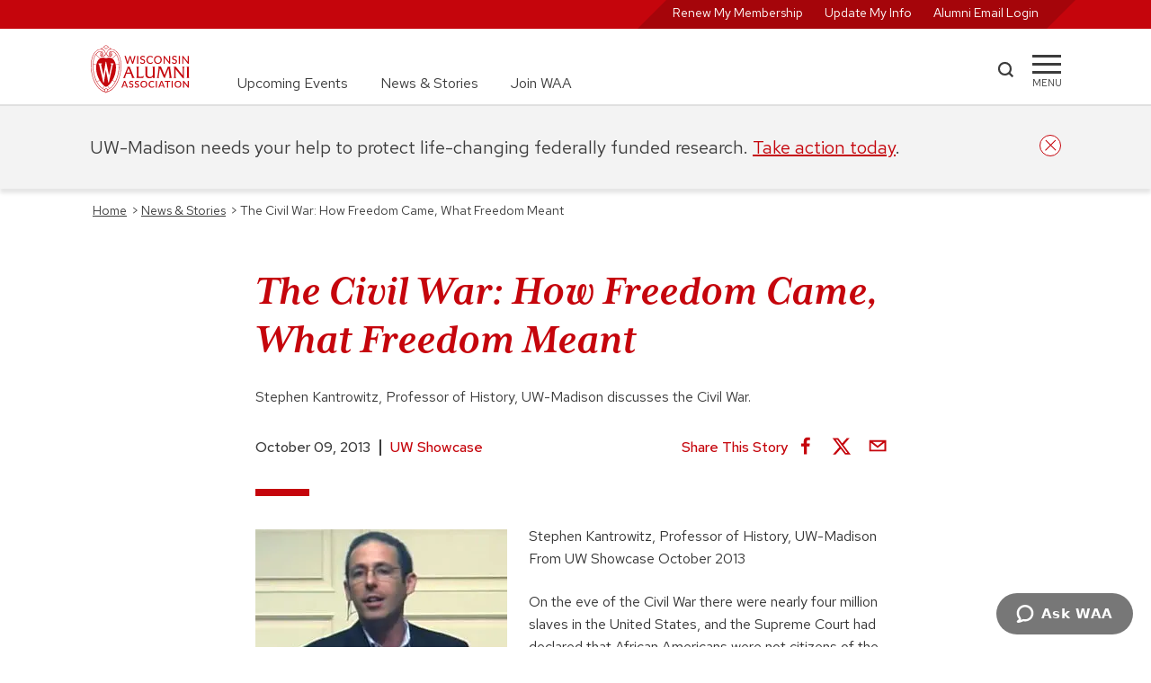

--- FILE ---
content_type: text/html; charset=UTF-8
request_url: https://www.uwalumni.com/news/the-civil-war-how-freedom-came-what-freedom-meant/
body_size: 45648
content:
<!DOCTYPE html><html lang="en"><head><meta charSet="utf-8"/><meta http-equiv="x-ua-compatible" content="ie=edge"/><meta name="viewport" content="width=device-width, initial-scale=1, shrink-to-fit=no"/><meta name="generator" content="Gatsby 5.13.7"/><meta data-react-helmet="true" property="og:title" content="The Civil War: How Freedom Came, What Freedom Meant | Wisconsin Alumni Association"/><meta data-react-helmet="true" property="og:url" content="https://www.uwalumni.com/news/the-civil-war-how-freedom-came-what-freedom-meant/"/><meta data-react-helmet="true" property="og:image" content="https://www.uwalumni.com/static/38224e899d2773fbedeaa9efae95b069/9aa9a/video_kantrowitz.jpg"/><meta data-react-helmet="true" name="twitter:card" content="summary_large_image"/><style data-href="/styles.5528378ba473f82271ec.css" data-identity="gatsby-global-css">@charset "UTF-8";html{-ms-text-size-adjust:112.5%;-webkit-text-size-adjust:112.5%;font-family:Red Hat Text}body,html{height:100%}body{-webkit-font-smoothing:antialiased;-moz-osx-font-smoothing:grayscale;background-color:#fff;margin:0;overflow-y:scroll;overflow:unset!important}article,aside,details,figcaption,figure,footer,header,main,menu,nav,section,summary{display:block}audio,canvas,progress,video{display:inline-block}audio:not([controls]){display:none;height:0}progress{vertical-align:baseline}[hidden],template{display:none}a{-webkit-text-decoration-skip:objects;background-color:transparent}a:active,a:hover{outline-width:0}abbr[title]{border-bottom:none;text-decoration:underline;-webkit-text-decoration:underline dotted;text-decoration:underline dotted}b,strong{font-weight:inherit;font-weight:500}h2 strong,h3 strong,h4 strong{font-weight:700}dfn{font-style:italic}mark{background-color:#ff0;color:#000}small{font-size:80%}sub,sup{font-size:75%;line-height:0;position:relative;vertical-align:baseline}sub{bottom:-.25em}sup{top:-.5em}img{border-style:none}svg:not(:root){overflow:hidden}code,kbd,pre,samp{font-family:monospace,monospace;font-size:1em}figure{margin:1em 40px}hr{box-sizing:content-box;height:0;overflow:visible}button,input,optgroup,select,textarea{font:inherit;margin:0}optgroup{font-weight:700}button,input{overflow:visible}button,select{text-transform:none}[type=reset],[type=submit],button,html [type=button]{-webkit-appearance:button}[type=button]::-moz-focus-inner,[type=reset]::-moz-focus-inner,[type=submit]::-moz-focus-inner,button::-moz-focus-inner{border-style:none;padding:0}[type=button]:-moz-focusring,[type=reset]:-moz-focusring,[type=submit]:-moz-focusring,button:-moz-focusring{outline:1px dotted ButtonText}fieldset{border:1px solid silver;margin:0 2px;padding:.35em .625em .75em}legend{box-sizing:border-box;color:inherit;display:table;max-width:100%;padding:0;white-space:normal}textarea{overflow:auto}[type=checkbox],[type=radio]{box-sizing:border-box;padding:0}[type=number]::-webkit-inner-spin-button,[type=number]::-webkit-outer-spin-button{height:auto}[type=search]{-webkit-appearance:textfield;outline-offset:-2px}[type=search]::-webkit-search-cancel-button,[type=search]::-webkit-search-decoration{-webkit-appearance:none}::-webkit-input-placeholder{color:inherit;opacity:.54}::-webkit-file-upload-button{-webkit-appearance:button;font:inherit}html{-webkit-text-size-adjust:100%;-ms-text-size-adjust:100%;box-sizing:border-box;font:100%/1.6em Red Hat Text;overflow-x:hidden;overflow-y:scroll}*,:after,:before{box-sizing:inherit}body{word-wrap:break-word;-ms-font-feature-settings:"kern","liga","clig","calt";font-feature-settings:"kern","liga","clig","calt";color:rgba(0,0,0,.8);font-family:Red Hat Text,-apple-system,BlinkMacSystemFont,Segoe UI,Roboto,Oxygen,Ubuntu,Cantarell,Fira Sans,Droid Sans,Helvetica Neue,sans-serif;font-kerning:normal;font-weight:400;overflow-x:hidden;position:relative}img{margin:0 0 1.45rem;max-width:100%;padding:0}h1{font-size:3rem}h1,h2{color:inherit;font-family:Red Hat Text,-apple-system,BlinkMacSystemFont,Segoe UI,Roboto,Oxygen,Ubuntu,Cantarell,Fira Sans,Droid Sans,Helvetica Neue,sans-serif;font-weight:700;line-height:1.1;margin:0 0 1.45rem;padding:0;text-rendering:optimizeLegibility}h2{font-size:1.62671rem}h3{font-size:1.38316rem}h3,h4{color:inherit;font-family:Red Hat Text,-apple-system,BlinkMacSystemFont,Segoe UI,Roboto,Oxygen,Ubuntu,Cantarell,Fira Sans,Droid Sans,Helvetica Neue,sans-serif;font-weight:700;line-height:1.1;margin:0 0 1.45rem;padding:0;text-rendering:optimizeLegibility}h4{font-size:1rem}h5{font-size:.85028rem}h5,h6{color:inherit;font-family:Red Hat Text,-apple-system,BlinkMacSystemFont,Segoe UI,Roboto,Oxygen,Ubuntu,Cantarell,Fira Sans,Droid Sans,Helvetica Neue,sans-serif;font-weight:700;line-height:1.1;margin:0 0 1.45rem;padding:0;text-rendering:optimizeLegibility}h6{font-size:.78405rem}hgroup{margin:0 0 1.45rem;padding:0}ol,ul{list-style-image:none;list-style-position:outside;margin:0 0 1.45rem 1.45rem;padding:0}dd,dl,figure,p{margin:0 0 1.45rem;padding:0}pre{word-wrap:normal;background:rgba(0,0,0,.04);border-radius:3px;font-size:.85rem;line-height:1.42;overflow:auto;padding:1.45rem}pre,table{margin:0 0 1.45rem}table{border-collapse:collapse;font-size:1rem;line-height:1.45rem;padding:0;width:100%}fieldset{margin:0;padding:0}blockquote{margin:0 1.45rem 1.45rem;padding:0}form{margin:0;padding:0}iframe,noscript{margin:0 0 1.45rem;padding:0}hr{background:rgba(0,0,0,.2);border:none;height:1px;margin:0 0 calc(1.45rem - 1px);padding:0}address{margin:0 0 1.45rem;padding:0}dt,th{font-weight:700}li{margin-bottom:.725rem}ol li,ul li{padding-left:0}li>ol,li>ul{margin-bottom:.725rem;margin-left:1.45rem;margin-top:.725rem}blockquote :last-child,li :last-child,p :last-child{margin-bottom:0}li>p{margin-bottom:.725rem}code,kbd,samp{font-size:.85rem;line-height:1.45rem}abbr,abbr[title],acronym{border-bottom:1px dotted rgba(0,0,0,.5);cursor:help}abbr[title]{text-decoration:none}td,th,thead{text-align:left}td,th{border-bottom:1px solid rgba(0,0,0,.12);padding:.725rem .96667rem calc(.725rem - 1px)}td:first-child,th:first-child{padding-left:0}td:last-child,th:last-child{padding-right:0}code,tt{background-color:rgba(0,0,0,.04);border-radius:3px;font-family:SFMono-Regular,Consolas,Roboto Mono,Droid Sans Mono,Liberation Mono,Menlo,Courier,monospace;padding:.2em 0}pre code{background:none;line-height:1.42}code:after,code:before,tt:after,tt:before{content:" ";letter-spacing:-.2em}pre code:after,pre code:before,pre tt:after,pre tt:before{content:""}.skipNavLink{color:#fff;font-size:14px;position:absolute;top:-100px;z-index:20}.skipNavLink:focus{left:8px;top:2px}.text-decoration-none{text-decoration:none}.product-card .size-full{height:auto!important;margin-bottom:-12px!important;min-height:100%;object-fit:cover;width:100%}.product-card .jumbo-img .size-full{margin-bottom:0!important}.core-column p{min-width:unset!important}@media only screen and (min-width:656px){.full-width{left:50%;margin-left:-50vw;margin-right:-50vw;position:relative;right:50%;width:100vw}}@media only screen and (max-width:656px){.skipNavLink{color:#000}.skipNavLink:focus{left:calc(50% - 32px)}}.rc-slider{border-radius:6px;height:14px;padding:5px 0;position:relative;touch-action:none;width:100%}.rc-slider,.rc-slider *{-webkit-tap-highlight-color:rgba(0,0,0,0);box-sizing:border-box}.rc-slider-rail{background-color:#e9e9e9;border-radius:6px;height:4px;position:absolute;width:100%}.rc-slider-track,.rc-slider-tracks{background-color:#abe2fb;border-radius:6px;height:4px;position:absolute}.rc-slider-track-draggable{background-clip:content-box;border-bottom:5px solid transparent;border-top:5px solid transparent;box-sizing:content-box;transform:translateY(-5px);z-index:1}.rc-slider-handle{background-color:#fff;border:2px solid #96dbfa;border-radius:50%;cursor:pointer;cursor:grab;height:14px;margin-top:-5px;opacity:.8;position:absolute;touch-action:pan-x;width:14px;z-index:1}.rc-slider-handle-dragging.rc-slider-handle-dragging.rc-slider-handle-dragging{border-color:#57c5f7;box-shadow:0 0 0 5px #96dbfa}.rc-slider-handle:focus{box-shadow:none;outline:none}.rc-slider-handle:focus-visible{border-color:#2db7f5;box-shadow:0 0 0 3px #96dbfa}.rc-slider-handle-click-focused:focus{border-color:#96dbfa;box-shadow:unset}.rc-slider-handle:hover{border-color:#57c5f7}.rc-slider-handle:active{border-color:#57c5f7;box-shadow:0 0 5px #57c5f7;cursor:grabbing}.rc-slider-mark{font-size:12px;left:0;position:absolute;top:18px;width:100%}.rc-slider-mark-text{color:#999;cursor:pointer;display:inline-block;position:absolute;text-align:center;vertical-align:middle}.rc-slider-mark-text-active{color:#666}.rc-slider-step{background:transparent;height:4px;position:absolute;width:100%}.rc-slider-dot{background-color:#fff;border:2px solid #e9e9e9;border-radius:50%;bottom:-2px;cursor:pointer;height:8px;position:absolute;vertical-align:middle;width:8px}.rc-slider-dot-active{border-color:#96dbfa}.rc-slider-dot-reverse{margin-right:-4px}.rc-slider-disabled{background-color:#e9e9e9}.rc-slider-disabled .rc-slider-track{background-color:#ccc}.rc-slider-disabled .rc-slider-dot,.rc-slider-disabled .rc-slider-handle{background-color:#fff;border-color:#ccc;box-shadow:none;cursor:not-allowed}.rc-slider-disabled .rc-slider-dot,.rc-slider-disabled .rc-slider-mark-text{cursor:not-allowed!important}.rc-slider-vertical{height:100%;padding:0 5px;width:14px}.rc-slider-vertical .rc-slider-rail{height:100%;width:4px}.rc-slider-vertical .rc-slider-track{bottom:0;left:5px;width:4px}.rc-slider-vertical .rc-slider-track-draggable{border-bottom:0;border-left:5px solid transparent;border-right:5px solid transparent;border-top:0;transform:translateX(-5px)}.rc-slider-vertical .rc-slider-handle{margin-left:-5px;margin-top:0;position:absolute;touch-action:pan-y;z-index:1}.rc-slider-vertical .rc-slider-mark{height:100%;left:18px;top:0}.rc-slider-vertical .rc-slider-step{height:100%;width:4px}.rc-slider-vertical .rc-slider-dot{margin-left:-2px}.rc-slider-tooltip-zoom-down-appear,.rc-slider-tooltip-zoom-down-enter,.rc-slider-tooltip-zoom-down-leave{animation-duration:.3s;animation-fill-mode:both;animation-play-state:paused;display:block!important}.rc-slider-tooltip-zoom-down-appear.rc-slider-tooltip-zoom-down-appear-active,.rc-slider-tooltip-zoom-down-enter.rc-slider-tooltip-zoom-down-enter-active{animation-name:rcSliderTooltipZoomDownIn;animation-play-state:running}.rc-slider-tooltip-zoom-down-leave.rc-slider-tooltip-zoom-down-leave-active{animation-name:rcSliderTooltipZoomDownOut;animation-play-state:running}.rc-slider-tooltip-zoom-down-appear,.rc-slider-tooltip-zoom-down-enter{animation-timing-function:cubic-bezier(.23,1,.32,1);transform:scale(0)}.rc-slider-tooltip-zoom-down-leave{animation-timing-function:cubic-bezier(.755,.05,.855,.06)}@keyframes rcSliderTooltipZoomDownIn{0%{opacity:0;transform:scale(0);transform-origin:50% 100%}to{transform:scale(1);transform-origin:50% 100%}}@keyframes rcSliderTooltipZoomDownOut{0%{transform:scale(1);transform-origin:50% 100%}to{opacity:0;transform:scale(0);transform-origin:50% 100%}}.rc-slider-tooltip{left:-9999px;position:absolute;top:-9999px;visibility:visible}.rc-slider-tooltip,.rc-slider-tooltip *{-webkit-tap-highlight-color:rgba(0,0,0,0);box-sizing:border-box}.rc-slider-tooltip-hidden{display:none}.rc-slider-tooltip-placement-top{padding:4px 0 8px}.rc-slider-tooltip-inner{background-color:#6c6c6c;border-radius:6px;box-shadow:0 0 4px #d9d9d9;color:#fff;font-size:12px;height:24px;line-height:1;min-width:24px;padding:6px 2px;text-align:center;text-decoration:none}.rc-slider-tooltip-arrow{border-color:transparent;border-style:solid;height:0;position:absolute;width:0}.rc-slider-tooltip-placement-top .rc-slider-tooltip-arrow{border-top-color:#6c6c6c;border-width:4px 4px 0;bottom:4px;left:50%;margin-left:-4px}:root{--PhoneInput-color--focus:#03b2cb;--PhoneInputInternationalIconPhone-opacity:0.8;--PhoneInputInternationalIconGlobe-opacity:0.65;--PhoneInputCountrySelect-marginRight:0.35em;--PhoneInputCountrySelectArrow-width:0.3em;--PhoneInputCountrySelectArrow-marginLeft:var(--PhoneInputCountrySelect-marginRight);--PhoneInputCountrySelectArrow-borderWidth:1px;--PhoneInputCountrySelectArrow-opacity:0.45;--PhoneInputCountrySelectArrow-color:currentColor;--PhoneInputCountrySelectArrow-color--focus:var(--PhoneInput-color--focus);--PhoneInputCountrySelectArrow-transform:rotate(45deg);--PhoneInputCountryFlag-aspectRatio:1.5;--PhoneInputCountryFlag-height:1em;--PhoneInputCountryFlag-borderWidth:1px;--PhoneInputCountryFlag-borderColor:rgba(0,0,0,.5);--PhoneInputCountryFlag-borderColor--focus:var(--PhoneInput-color--focus);--PhoneInputCountryFlag-backgroundColor--loading:rgba(0,0,0,.1)}.PhoneInput{align-items:center;display:flex}.PhoneInputInput{flex:1 1;min-width:0}.PhoneInputCountryIcon{height:var(--PhoneInputCountryFlag-height);width:calc(var(--PhoneInputCountryFlag-height)*var(--PhoneInputCountryFlag-aspectRatio))}.PhoneInputCountryIcon--square{width:var(--PhoneInputCountryFlag-height)}.PhoneInputCountryIcon--border{background-color:var(--PhoneInputCountryFlag-backgroundColor--loading);box-shadow:0 0 0 var(--PhoneInputCountryFlag-borderWidth) var(--PhoneInputCountryFlag-borderColor),inset 0 0 0 var(--PhoneInputCountryFlag-borderWidth) var(--PhoneInputCountryFlag-borderColor)}.PhoneInputCountryIconImg{display:block;height:100%;width:100%}.PhoneInputInternationalIconPhone{opacity:var(--PhoneInputInternationalIconPhone-opacity)}.PhoneInputInternationalIconGlobe{opacity:var(--PhoneInputInternationalIconGlobe-opacity)}.PhoneInputCountry{align-items:center;align-self:stretch;display:flex;margin-right:var(--PhoneInputCountrySelect-marginRight);position:relative}.PhoneInputCountrySelect{border:0;cursor:pointer;height:100%;left:0;opacity:0;position:absolute;top:0;width:100%;z-index:1}.PhoneInputCountrySelect[disabled],.PhoneInputCountrySelect[readonly]{cursor:default}.PhoneInputCountrySelectArrow{border-bottom-width:var(--PhoneInputCountrySelectArrow-borderWidth);border-color:var(--PhoneInputCountrySelectArrow-color);border-left-width:0;border-right-width:var(--PhoneInputCountrySelectArrow-borderWidth);border-style:solid;border-top-width:0;content:"";display:block;height:var(--PhoneInputCountrySelectArrow-width);margin-left:var(--PhoneInputCountrySelectArrow-marginLeft);opacity:var(--PhoneInputCountrySelectArrow-opacity);transform:var(--PhoneInputCountrySelectArrow-transform);width:var(--PhoneInputCountrySelectArrow-width)}.PhoneInputCountrySelect:focus+.PhoneInputCountryIcon+.PhoneInputCountrySelectArrow{color:var(--PhoneInputCountrySelectArrow-color--focus);opacity:1}.PhoneInputCountrySelect:focus+.PhoneInputCountryIcon--border{box-shadow:0 0 0 var(--PhoneInputCountryFlag-borderWidth) var(--PhoneInputCountryFlag-borderColor--focus),inset 0 0 0 var(--PhoneInputCountryFlag-borderWidth) var(--PhoneInputCountryFlag-borderColor--focus)}.PhoneInputCountrySelect:focus+.PhoneInputCountryIcon .PhoneInputInternationalIconGlobe{color:var(--PhoneInputCountrySelectArrow-color--focus);opacity:1}.slick-slider{-webkit-touch-callout:none;-webkit-tap-highlight-color:transparent;box-sizing:border-box;touch-action:pan-y;-webkit-user-select:none;user-select:none;-khtml-user-select:none}.slick-list,.slick-slider{display:block;position:relative}.slick-list{margin:0;overflow:hidden;padding:0}.slick-list:focus{outline:none}.slick-list.dragging{cursor:pointer;cursor:hand}.slick-slider .slick-list,.slick-slider .slick-track{transform:translateZ(0)}.slick-track{display:block;left:0;margin-left:auto;margin-right:auto;position:relative;top:0}.slick-track:after,.slick-track:before{content:"";display:table}.slick-track:after{clear:both}.slick-loading .slick-track{visibility:hidden}.slick-slide{display:none;float:left;height:100%;min-height:1px}[dir=rtl] .slick-slide{float:right}.slick-slide img{display:block}.slick-slide.slick-loading img{display:none}.slick-slide.dragging img{pointer-events:none}.slick-initialized .slick-slide{display:block}.slick-loading .slick-slide{visibility:hidden}.slick-vertical .slick-slide{border:1px solid transparent;display:block;height:auto}.slick-arrow.slick-hidden{display:none}.slick-loading .slick-list{background:#fff url([data-uri]) 50% no-repeat}@font-face{font-family:slick;font-style:normal;font-weight:400;src:url([data-uri]);src:url([data-uri]?#iefix) format("embedded-opentype"),url([data-uri]) format("woff"),url([data-uri]) format("truetype"),url([data-uri]#slick) format("svg")}.slick-next,.slick-prev{border:none;cursor:pointer;display:block;font-size:0;height:20px;line-height:0;padding:0;position:absolute;top:50%;transform:translateY(-50%);width:20px}.slick-next,.slick-next:focus,.slick-next:hover,.slick-prev,.slick-prev:focus,.slick-prev:hover{background:transparent;color:transparent;outline:none}.slick-next:focus:before,.slick-next:hover:before,.slick-prev:focus:before,.slick-prev:hover:before{opacity:1}.slick-next.slick-disabled:before,.slick-prev.slick-disabled:before{opacity:.25}.slick-next:before,.slick-prev:before{-webkit-font-smoothing:antialiased;-moz-osx-font-smoothing:grayscale;color:#fff;font-family:slick;font-size:20px;line-height:1;opacity:.75}.slick-prev{left:-25px}[dir=rtl] .slick-prev{left:auto;right:-25px}.slick-prev:before{content:"←"}[dir=rtl] .slick-prev:before{content:"→"}.slick-next{right:-25px}[dir=rtl] .slick-next{left:-25px;right:auto}.slick-next:before{content:"→"}[dir=rtl] .slick-next:before{content:"←"}.slick-dotted.slick-slider{margin-bottom:30px}.slick-dots{bottom:-25px;display:block;list-style:none;margin:0;padding:0;position:absolute;text-align:center;width:100%}.slick-dots li{display:inline-block;margin:0 5px;padding:0;position:relative}.slick-dots li,.slick-dots li button{cursor:pointer;height:20px;width:20px}.slick-dots li button{background:transparent;border:0;color:transparent;display:block;font-size:0;line-height:0;outline:none;padding:5px}.slick-dots li button:focus,.slick-dots li button:hover{outline:none}.slick-dots li button:focus:before,.slick-dots li button:hover:before{opacity:1}.slick-dots li button:before{-webkit-font-smoothing:antialiased;-moz-osx-font-smoothing:grayscale;color:#000;content:"•";font-family:slick;font-size:6px;height:20px;left:0;line-height:20px;opacity:.25;position:absolute;text-align:center;top:0;width:20px}.slick-dots li.slick-active button:before{color:#000;opacity:.75}.slick-slider{margin-bottom:2.5rem;overflow-x:hidden}.slick-list{overflow:visible}.slick-slide{padding:0 12px}.heroCarousel .slick-slide{padding:0}.slick-arrow{display:none!important;z-index:1001}.slick-prev{left:0}.slick-next:before,.slick-prev:before{background-color:#fff;color:#c5050c;font-size:2rem}.slick-dots{bottom:0;margin:40px auto;position:relative}.slick-next{right:16px}.slick-dots li button:before{color:#777;font-size:11px}.slick-dots.carousel-dots li button:before{color:#fff;font-size:11px;opacity:1}.slick-dots li.slick-active button:before{color:#c5050c;font-size:13px}.slick-slider{margin-bottom:0}.slick-track{display:flex!important}.slick-slide{height:inherit!important}.slick-slide>div,.slick-slide>div>div{height:100%!important}.carousel-dots{bottom:64px;left:50%;position:absolute;transform:translateX(-50%)}@media screen and (min-width:936px){.slick-arrow{display:block!important}.slick-dots:not(.carousel-dots){display:none!important}}</style><style>.gatsby-image-wrapper{position:relative;overflow:hidden}.gatsby-image-wrapper picture.object-fit-polyfill{position:static!important}.gatsby-image-wrapper img{bottom:0;height:100%;left:0;margin:0;max-width:none;padding:0;position:absolute;right:0;top:0;width:100%;object-fit:cover}.gatsby-image-wrapper [data-main-image]{opacity:0;transform:translateZ(0);transition:opacity .25s linear;will-change:opacity}.gatsby-image-wrapper-constrained{display:inline-block;vertical-align:top}</style><noscript><style>.gatsby-image-wrapper noscript [data-main-image]{opacity:1!important}.gatsby-image-wrapper [data-placeholder-image]{opacity:0!important}</style></noscript><script type="module">const e="undefined"!=typeof HTMLImageElement&&"loading"in HTMLImageElement.prototype;e&&document.body.addEventListener("load",(function(e){const t=e.target;if(void 0===t.dataset.mainImage)return;if(void 0===t.dataset.gatsbyImageSsr)return;let a=null,n=t;for(;null===a&&n;)void 0!==n.parentNode.dataset.gatsbyImageWrapper&&(a=n.parentNode),n=n.parentNode;const o=a.querySelector("[data-placeholder-image]"),r=new Image;r.src=t.currentSrc,r.decode().catch((()=>{})).then((()=>{t.style.opacity=1,o&&(o.style.opacity=0,o.style.transition="opacity 500ms linear")}))}),!0);</script><title data-react-helmet="true">The Civil War: How Freedom Came, What Freedom Meant | Wisconsin Alumni Association</title><link data-react-helmet="true" rel="canonical" href="https://www.uwalumni.com/news/the-civil-war-how-freedom-came-what-freedom-meant/"/><link rel="preconnect" href="https://use.typekit.net" crossorigin="true"/><link rel="preconnect" href="https://cloud.typography.com" crossorigin="true"/><link rel="stylesheet" href="https://fonts.googleapis.com/css2?family=Red+Hat+Text:ital,wght@0,300..700;1,300..700&amp;display=swap"/><link rel="stylesheet" href="https://fonts.googleapis.com/css2?family=Red+Hat+Display:ital,wght@0,300..900;1,300..900&amp;display=swap"/><link rel="stylesheet" href="https://use.typekit.net/suj0sae.css"/><script>
    window.zESettings = JSON.parse('{"webWidget":{"contactForm":{"title":{"*":"Ask WAA"},"ticketForms":[{"id":1260806265410}],"fields":[{"id":"subject","prefill":{"*":"WAA Support"}}]},"chat":{"departments":{"enabled":["WAA Customer Service"],"select":"WAA Customer Service"},"title":{"*":"Ask WAA"},"prechatForm":{"greeting":{"*":"Looking for answers? Check out our FAQ page (uwalumni.com/go/faq) or fill out the form below and we’ll get you connected with a live customer service team member to help you."}}},"launcher":{"chatLabel":{"*":"Ask WAA"},"label":{"*":"Ask WAA"}},"helpCenter":{"suppress":true},"answerBot":{"suppress":true}}}');
  </script><script id="ze-snippet" src="https://static.zdassets.com/ekr/snippet.js?key=2c7fd0b6-01bb-485c-8353-3e64943b764f"></script><script>window.dataLayer = window.dataLayer || [];window.dataLayer.push({"platform":"gatsby"}); (function(w,d,s,l,i){w[l]=w[l]||[];w[l].push({'gtm.start': new Date().getTime(),event:'gtm.js'});var f=d.getElementsByTagName(s)[0], j=d.createElement(s),dl=l!='dataLayer'?'&l='+l:'';j.async=true;j.src= 'https://www.googletagmanager.com/gtm.js?id='+i+dl+'&gtm_auth=23M1DvbFZez0FRrm1LV4wQ&gtm_preview=env-1&gtm_cookies_win=x';f.parentNode.insertBefore(j,f); })(window,document,'script','dataLayer', 'GTM-N733JCS');</script><style data-styled="" data-styled-version="5.3.11">.dytbyZ{position:relative;border-bottom:2px solid #E0E0E0;}/*!sc*/
.dytbyZ.sticky{position:-webkit-sticky;position:sticky;height:116px;}/*!sc*/
.dytbyZ.open{border-bottom:none;}/*!sc*/
.dytbyZ.open .mainnav .uberNav{display:none;}/*!sc*/
.dytbyZ.noborder{border-color:transparent;}/*!sc*/
.dytbyZ .mainnav{width:100%;height:84px;padding:1.125rem 0;}/*!sc*/
.dytbyZ .mainnav .inner{display:grid;grid-template-columns:112px auto 100px 32px;}/*!sc*/
@media screen and (min-width:656px){.dytbyZ .mainnav .inner{grid-template-columns:112px auto 60px 32px;}}/*!sc*/
.dytbyZ .mainnav .uberNav{display:none;margin:0 0 0 3.25rem;font-size:1rem;}/*!sc*/
@media screen and (min-width:768px){.dytbyZ .mainnav .uberNav{display:-webkit-box;display:-webkit-flex;display:-ms-flexbox;display:flex;height:100%;}.dytbyZ .mainnav .uberNav li{display:-webkit-box;display:-webkit-flex;display:-ms-flexbox;display:flex;-webkit-align-self:flex-end;-ms-flex-item-align:end;align-self:flex-end;padding-right:2.25rem;margin:0;}.dytbyZ .mainnav .uberNav li:last-child{padding:0;}.dytbyZ .mainnav .uberNav a{-webkit-text-decoration:none;text-decoration:none;color:#3C3C3C;}.dytbyZ .mainnav .uberNav a:hover{color:#A5050A;-webkit-text-decoration:underline;text-decoration:underline;}}/*!sc*/
.dytbyZ .__rednav{display:none;position:relative;width:100%;color:#FFF;background-color:#c5050c;height:32px;text-align:right;padding:0;font-size:0.875rem;-webkit-transition:all ease 0.35s;transition:all ease 0.35s;}/*!sc*/
.dytbyZ .__rednav ul{position:relative;display:inline-block;background:transparent;background-color:#A5050A;-webkit-transform:skew(135deg);-ms-transform:skew(135deg);transform:skew(135deg);margin:0;height:100%;padding:0 1.5rem;padding-top:2px;}/*!sc*/
.dytbyZ .__rednav ul li{display:inline-block;height:100%;padding-right:1.5rem;text-align:right;margin:0;-webkit-transform:skew(45deg);-ms-transform:skew(45deg);transform:skew(45deg);}/*!sc*/
.dytbyZ .__rednav ul li:last-child{padding:0;}/*!sc*/
.dytbyZ .__rednav ul li a{color:#FFF;-webkit-text-decoration:none;text-decoration:none;}/*!sc*/
.dytbyZ .__rednav ul li a:hover{-webkit-text-decoration:underline;text-decoration:underline;}/*!sc*/
@media screen and (min-width:656px){.dytbyZ .__rednav{display:block;}}/*!sc*/
.dytbyZ .__rednav.suppress{background-color:#E0E0E0;}/*!sc*/
.dytbyZ .__rednav.suppress ul{color:#F3F3F3;background-color:#F3F3F3;}/*!sc*/
.dytbyZ .__rednav.suppress ul a{color:#F3F3F3;}/*!sc*/
.dytbyZ .inner{height:100%;width:90%;margin:0 auto;}/*!sc*/
@media screen and (min-width:1200px){.dytbyZ .inner{width:1080px;}}/*!sc*/
.dytbyZ .logo{width:112px;height:54px;}/*!sc*/
.dytbyZ .logo img:hover{-webkit-transform:scale(1.05);-ms-transform:scale(1.05);transform:scale(1.05);}/*!sc*/
.dytbyZ .search{width:43px;display:-webkit-box;display:-webkit-flex;display:-ms-flexbox;display:flex;-webkit-align-items:center;-webkit-box-align:center;-ms-flex-align:center;align-items:center;}/*!sc*/
@media screen and (min-width:656px){}/*!sc*/
.dytbyZ .search a{display:block;width:19px;height:19px;margin-bottom:4px;background-color:#3C3C3C;-webkit-mask:url([data-uri]);mask:url([data-uri]);}/*!sc*/
.dytbyZ .search a:hover{background-color:#c5050c;cursor:pointer;}/*!sc*/
.dytbyZ .menu{width:32px;display:block;-webkit-align-items:center;-webkit-box-align:center;-ms-flex-align:center;align-items:center;padding-top:20px;cursor:pointer;}/*!sc*/
.dytbyZ .menu span{display:block;background-color:#3C3C3C;height:3px;-webkit-transition:all 0.3s linear;transition:all 0.3s linear;-webkit-align-self:center;-ms-flex-item-align:center;align-self:center;position:relative;-webkit-transform:inherit;-ms-transform:inherit;transform:inherit;}/*!sc*/
.dytbyZ .menu span::before,.dytbyZ .menu span::after{width:32px;height:3px;background-color:#3C3C3C;content:"";position:absolute;-webkit-transition:all 0.3s linear;transition:all 0.3s linear;}/*!sc*/
.dytbyZ .menu span::before{-webkit-transform:rotate(0deg);-ms-transform:rotate(0deg);transform:rotate(0deg);top:-9px;}/*!sc*/
.dytbyZ .menu span::after{opacity:1;-webkit-transform:rotate(0deg);-ms-transform:rotate(0deg);transform:rotate(0deg);top:9px;}/*!sc*/
.dytbyZ .menu div{font-size:0.688rem;margin-top:7px;text-transform:uppercase;display:block;text-align:center;white-space:nowrap;}/*!sc*/
.dytbyZ .menu:hover span{background-color:#c5050c;}/*!sc*/
.dytbyZ .menu:hover span::before,.dytbyZ .menu:hover span::after{background-color:#c5050c;}/*!sc*/
.dytbyZ .menu:hover div{color:#c5050c;}/*!sc*/
.dytbyZ .menu:active span{background-color:#A5050A;}/*!sc*/
.dytbyZ .menu:active span::before,.dytbyZ .menu:active span::after{background-color:#A5050A;}/*!sc*/
.dytbyZ .menu:active div{color:#A5050A;}/*!sc*/
.dytbyZ .menu.open{width:36px;height:36px;margin-top:10px;border:2px solid #c5050c;border-radius:50%;overflow:hidden;z-index:25;}/*!sc*/
.dytbyZ .menu.open span{top:-5px;left:4px;width:24px;-webkit-transform:rotate(-45deg);-ms-transform:rotate(-45deg);transform:rotate(-45deg);background-color:#c5050c;}/*!sc*/
.dytbyZ .menu.open span::before,.dytbyZ .menu.open span::after{width:24px;}/*!sc*/
.dytbyZ .menu.open span::before{background-color:#c5050c;-webkit-transform:rotate(-90deg) translate(-10px,0px);-ms-transform:rotate(-90deg) translate(-10px,0px);transform:rotate(-90deg) translate(-10px,0px);top:-10px;}/*!sc*/
.dytbyZ .menu.open span::after{background-color:#c5050c;opacity:0;-webkit-transform:rotate(90deg);-ms-transform:rotate(90deg);transform:rotate(90deg);top:10px;}/*!sc*/
.dytbyZ .menu.open div{display:none;}/*!sc*/
.dytbyZ .overflow{overflow:scroll;white-space:nowrap;-webkit-overflow-scrolling:touch;padding-bottom:50px;}/*!sc*/
data-styled.g16[id="StyledHeader-sc-att0s-0"]{content:"dytbyZ,"}/*!sc*/
.dyjQpm{padding:1.5rem 2.8125rem;max-width:900px;margin:0 auto;}/*!sc*/
.dyjQpm div{margin-bottom:0.5em;}/*!sc*/
data-styled.g20[id="Copyright__StyledCopyright-sc-df11c-0"]{content:"dyjQpm,"}/*!sc*/
.eEzkPO{margin:0;position:relative;width:100%;display:-webkit-box;display:-webkit-flex;display:-ms-flexbox;display:flex;-webkit-align-items:left;-webkit-box-align:left;-ms-flex-align:left;align-items:left;border-bottom:1px solid #FFF;margin-bottom:1.5em;padding-bottom:1.5rem;}/*!sc*/
@media screen and (min-width:768px){.eEzkPO{-webkit-align-items:center;-webkit-box-align:center;-ms-flex-align:center;align-items:center;max-width:216px;}}/*!sc*/
.eEzkPO img{margin:0 auto;width:73px;height:73px;}/*!sc*/
@media screen and (min-width:768px){.eEzkPO img{margin:0;}}/*!sc*/
data-styled.g21[id="Footer__StyledCrest-sc-1umw7g6-0"]{content:"eEzkPO,"}/*!sc*/
.bTNPNk{font-size:0.875rem;background-color:#c5050c;color:#FFF;position:relative;overflow:hidden;clear:left;}/*!sc*/
.bTNPNk .footer--social{display:-webkit-box;display:-webkit-flex;display:-ms-flexbox;display:flex;margin-top:1.5rem;z-index:1;}/*!sc*/
.bTNPNk .footer--social li{display:block;width:1.5rem;height:1.5rem;margin:0 1rem 0 0;}/*!sc*/
.bTNPNk .footer--social li a{display:block;width:1.5rem;height:1.5rem;background-color:#FFF;}/*!sc*/
.bTNPNk .footer--social li a:hover{-webkit-transform:scale(1.1);-ms-transform:scale(1.1);transform:scale(1.1);}/*!sc*/
.bTNPNk .footer--social li a:active{-webkit-transform:scale(1);-ms-transform:scale(1);transform:scale(1);}/*!sc*/
.bTNPNk .footer--social li a.fb{-webkit-mask:url([data-uri]);mask:url([data-uri]);}/*!sc*/
.bTNPNk .footer--social li a.tw{-webkit-mask:url([data-uri]);mask:url([data-uri]);}/*!sc*/
.bTNPNk .footer--social li a.ig{-webkit-mask:url([data-uri]);mask:url([data-uri]);}/*!sc*/
.bTNPNk .footer--social li a.wc{-webkit-mask:url([data-uri]);mask:url([data-uri]);}/*!sc*/
.bTNPNk .footer--social li a.yt{-webkit-mask:url([data-uri]);mask:url([data-uri]);}/*!sc*/
.bTNPNk .footer--social li a.li{-webkit-mask:url([data-uri]);mask:url([data-uri]);}/*!sc*/
.bTNPNk .footer--inner{max-width:972px;margin:0 auto;padding:2.25rem 2.25rem 0;}/*!sc*/
@media screen and (min-width:768px){.bTNPNk .footer--inner{padding:3rem 3rem 0;}}/*!sc*/
.bTNPNk .footer--border{border-bottom:1px solid #FFF;width:100%;margin:0 auto;max-width:400px;z-index:1;}/*!sc*/
@media screen and (min-width:768px){.bTNPNk .footer--border{width:auto;max-width:900px;display:-webkit-box;display:-webkit-flex;display:-ms-flexbox;display:flex;-webkit-box-pack:space-around;-webkit-justify-content:space-around;-ms-flex-pack:space-around;justify-content:space-around;padding-bottom:3.625rem;}}/*!sc*/
.bTNPNk .footer__column{-webkit-box-flex:1;-webkit-flex-grow:1;-ms-flex-positive:1;flex-grow:1;width:100%;margin:0 auto 1.5rem;margin-right:12px;max-width:400px;z-index:10;}/*!sc*/
@media screen and (min-width:768px){.bTNPNk .footer__column{width:auto;max-width:auto;margin-bottom:0px;}}/*!sc*/
.bTNPNk .footer__column .footer--social{-webkit-box-pack:center;-webkit-justify-content:center;-ms-flex-pack:center;justify-content:center;border-bottom:1px solid #FFF;padding-bottom:1.5rem;}/*!sc*/
@media screen and (min-width:768px){.bTNPNk .footer__column .footer--social{display:none;}}/*!sc*/
@media screen and (min-width:768px){.bTNPNk .footer__column.footer__column--first{-webkit-box-flex:2;-webkit-flex-grow:2;-ms-flex-positive:2;flex-grow:2;}}/*!sc*/
.bTNPNk .footer__column.footer__column--first .nav-section{display:none;}/*!sc*/
@media screen and (min-width:768px){.bTNPNk .footer__column.footer__column--first .nav-section{display:block;}}/*!sc*/
.bTNPNk .footer__column:last-child{margin-bottom:0;border-top:1px solid #FFF;padding-top:1.5rem;}/*!sc*/
@media screen and (min-width:768px){.bTNPNk .footer__column:last-child{border-bottom:none;border-top:none;padding-top:0;display:none;}}/*!sc*/
.bTNPNk .footer-menu__title{text-transform:uppercase;font-weight:500;font-size:0.875rem;}/*!sc*/
.bTNPNk p{max-width:140px;margin:0 0 2em;}/*!sc*/
.bTNPNk p span{display:block;}/*!sc*/
.bTNPNk ul{padding:0;margin:0;margin-bottom:1.25rem;}/*!sc*/
.bTNPNk li{list-style-type:none;margin:0;padding-bottom:4px;line-height:1.125rem;font-size:0.875rem;}/*!sc*/
.bTNPNk a{-webkit-text-decoration:none;text-decoration:none;color:#FFF;}/*!sc*/
.bTNPNk a:hover{-webkit-text-decoration:underline;text-decoration:underline;}/*!sc*/
.bTNPNk .external-link{font-weight:500;margin-bottom:1.5rem;line-height:1rem;}/*!sc*/
@media screen and (min-width:768px){.bTNPNk .external-link:last-child{margin-bottom:0;}}/*!sc*/
.bTNPNk .footer--bottom{position:relative;max-width:400px;margin:0 auto;display:-webkit-box;display:-webkit-flex;display:-ms-flexbox;display:flex;-webkit-box-pack:justify;-webkit-justify-content:space-between;-ms-flex-pack:justify;justify-content:space-between;z-index:1;}/*!sc*/
.bTNPNk .footer--bottom .footer--social{display:none;}/*!sc*/
@media screen and (min-width:768px){.bTNPNk .footer--bottom .footer--social{display:-webkit-box;display:-webkit-flex;display:-ms-flexbox;display:flex;}}/*!sc*/
.bTNPNk .footer--bottom:after{position:absolute;bottom:0;left:375px;height:600px;width:200px;content:'';background-color:#A5050A !important;opacity:.5;-webkit-transform:skew(135deg);-ms-transform:skew(135deg);transform:skew(135deg);z-index:0;}/*!sc*/
@media screen and (min-width:768px){.bTNPNk .footer--bottom{max-width:972px;padding-left:3rem;padding-right:3rem;}.bTNPNk .footer--bottom:after{position:absolute;bottom:0;left:905px;height:600px;width:200px;content:'';background-color:#A5050A !important;opacity:.5;-webkit-transform:skew(135deg);-ms-transform:skew(135deg);transform:skew(135deg);z-index:0;}}/*!sc*/
.bTNPNk .footer--copy{margin:0px;padding-left:0px;z-index:1;}/*!sc*/
data-styled.g23[id="Footer__StyledFooter-sc-1umw7g6-2"]{content:"bTNPNk,"}/*!sc*/
.ixYcTu{width:100%;padding:2rem 0;position:absolute;top:86px;box-shadow:rgba(0,0,0,0.1) 0 5px 4px;z-index:10;background-color:#F3F3F3;}/*!sc*/
.ixYcTu .alertContentWrap{width:88%;margin:0 auto;max-width:1080px;position:relative;}/*!sc*/
.ixYcTu .alertcontent{padding-right:32px;}/*!sc*/
.ixYcTu h1,.ixYcTu h2,.ixYcTu h3,.ixYcTu h4,.ixYcTu h5,.ixYcTu h6{margin:0 8px 12px 0;padding:0;color:#C5050C;font-size:1.5rem;line-height:1.875rem;font-family:mrs-eaves-xl-serif,serif;font-style:italic;font-weight:900;}/*!sc*/
.ixYcTu p{margin:0;font-size:1.125rem;line-height:1.625rem;color:#3C3C3C;}/*!sc*/
.ixYcTu a{color:#C5050C;}/*!sc*/
@media screen and (min-width:656px){.ixYcTu{top:118px;}.ixYcTu .alertContentWrap{width:90%;}.ixYcTu .alertcontent{padding-right:48px;}.ixYcTu h1,.ixYcTu h2,.ixYcTu h3,.ixYcTu h4,.ixYcTu h5,.ixYcTu h6{font-size:2.25rem;line-height:2.625rem;}.ixYcTu p{margin:0;font-size:1.25rem;line-height:1.75rem;color:#3C3C3C;}}/*!sc*/
.ixYcTu .closeAlertBtn{width:24px;height:24px;border:1px solid #c5050c;border-radius:50%;background-color:white;top:0;right:0;position:absolute;}/*!sc*/
.ixYcTu .closeAlertBtn:hover{cursor:pointer;}/*!sc*/
.ixYcTu .closeAlertBtn:before{content:'';-webkit-transform:rotate(-45deg) translate(-8.5px,13px);-ms-transform:rotate(-45deg) translate(-8.5px,13px);-webkit-transform:rotate(-45deg) translate(-8.5px,13px);-ms-transform:rotate(-45deg) translate(-8.5px,13px);transform:rotate(-45deg) translate(-8.5px,13px);width:16px;height:1px;background-color:#c5050c;position:absolute;top:-5px;left:0px;}/*!sc*/
.ixYcTu .closeAlertBtn:after{content:'';-webkit-transform:rotate(45deg) translate(-8px,-13px);-ms-transform:rotate(45deg) translate(-8px,-13px);-webkit-transform:rotate(45deg) translate(-8px,-13px);-ms-transform:rotate(45deg) translate(-8px,-13px);transform:rotate(45deg) translate(-8px,-13px);width:16px;height:1px;background-color:#c5050c;position:absolute;bottom:-4px;left:0px;}/*!sc*/
data-styled.g25[id="Alert__StyledMarketingInterruptor-sc-1enlwlj-1"]{content:"ixYcTu,"}/*!sc*/
.hMGttC{text-align:left;width:100%;max-width:300px;margin-left:auto;margin-right:auto;}/*!sc*/
.hMGttC .has-text-align-center{text-align:center;}/*!sc*/
.hMGttC .has-text-align-left{text-align:left;}/*!sc*/
.hMGttC .has-text-align-right{text-align:right;}/*!sc*/
@media screen and (min-width:656px){.hMGttC{max-width:536px;padding-left:0;padding-right:0;margin-left:auto;margin-right:auto;}}/*!sc*/
@media screen and (min-width:1200px){.hMGttC{margin-left:0;max-width:712px;}}/*!sc*/
.hMGttC > p.button{margin:2.5rem 0;}/*!sc*/
.hMGttC > p.button a{display:inline-block;width:100%;min-width:6.5rem;background-color:#c5050c;font-family:Red Hat Text;font-style:normal;font-size:1rem;line-height:1.625rem;font-weight:500;color:#FFF;padding:1rem;text-align:center;text-transform:uppercase;-webkit-text-decoration:none;text-decoration:none;margin:1.5rem 0 0;width:100%;position:relative;}/*!sc*/
.hMGttC > p.button a:first-of-type{margin-top:0;}/*!sc*/
.hMGttC > p.button a:last-of-type{margin-right:0;}/*!sc*/
.hMGttC > p.button a:hover{background-color:#A5050A;box-shadow:4px 4px 6px rgba(0,0,0,0.2);}/*!sc*/
.hMGttC > p.button a:active{background-color:#777777;}/*!sc*/
@media screen and (min-width:656px){.hMGttC > p.button a{width:auto;margin-right:1.5rem;}.hMGttC > p.button a--fullwidth{width:100%;}}/*!sc*/
.hMGttC > p.button a--bgimage{border:1px solid #FFF;background-color:transparent;}/*!sc*/
.hMGttC > p.button a--bgimage:hover{background-color:#777777;}/*!sc*/
.hMGttC > p.button a--bgimage:active{color:#777777;background-color:#FFF;}/*!sc*/
.hMGttC > p.button a--alt,.hMGttC > p.button a.alt{color:#c5050c;background-color:#FFF;}/*!sc*/
.hMGttC > p.button a--alt:hover,.hMGttC > p.button a.alt:hover{color:#FFF;background-color:#c5050c;}/*!sc*/
.hMGttC > p.button a--alt:active,.hMGttC > p.button a.alt:active{color:#777777;background-color:#E0E0E0;}/*!sc*/
.hMGttC > p.button a--altborder,.hMGttC > p.button a.altborder{border:1px solid #c5050c;}/*!sc*/
.hMGttC > p.button a--altborder:active,.hMGttC > p.button a.altborder:active{border:1px solid #777777;}/*!sc*/
.hMGttC > p.button a--disabled{pointer-events:none;cursor:default;color:#FFF;background-color:#949494;}/*!sc*/
@media screen and (min-width:1200px){.hMGttC > p.button a{width:50%;}}/*!sc*/
.hMGttC > p.button a:after{position:absolute;bottom:38%;left:calc(50% + 2.125rem);width:0.75rem;height:0.75rem;background-color:#FFF;-webkit-mask-image:url([data-uri]);-webkit-mask:url([data-uri]) no-repeat;mask:url([data-uri]) no-repeat;content:'';}/*!sc*/
.hMGttC > h2,.hMGttC > h3,.hMGttC .core-freeform h2,.hMGttC .core-freeform h3{font-family:mrs-eaves-xl-serif,serif;font-weight:bold;font-style:italic;color:#c5050c;}/*!sc*/
.hMGttC > h2,.hMGttC .core-freeform h2{font-size:2rem;line-height:2.375rem;margin-bottom:2rem;margin-top:2rem;}/*!sc*/
@media screen and (min-width:656px){.hMGttC > h2,.hMGttC .core-freeform h2{font-size:2.25rem;line-height:2.5rem;}}/*!sc*/
.hMGttC h2.SectionHeaderH2{font-size:2.25rem;line-height:2.5rem;padding-top:5.5rem;margin-top:58px;border-top:18px solid #F3F3F3;text-align:center;position:relative;padding-bottom:2.5rem;margin-bottom:2rem;}/*!sc*/
@media screen and (min-width:656px){.hMGttC h2.SectionHeaderH2{font-size:2.625rem;line-height:3.25rem;}}/*!sc*/
.hMGttC h2.SectionHeaderH2:before{position:absolute;bottom:0;left:calc(50% - 1.889rem);height:0.5rem;width:calc(1.889rem * 2);background-color:#c5050c;content:'';}/*!sc*/
@media screen and (min-width:656px){.hMGttC h2.SectionHeaderH2{text-align:left;}.hMGttC h2.SectionHeaderH2:before{left:0px;}}/*!sc*/
.hMGttC > h3,.hMGttC .core-freeform h3{font-size:1.5rem;margin-bottom:1.5rem;line-height:1.875rem;}/*!sc*/
@media screen and (min-width:656px){.hMGttC > h3,.hMGttC .core-freeform h3{font-size:1.75rem;line-height:2.125rem;}}/*!sc*/
.hMGttC > h4,.hMGttC .core-freeform h4{font-size:1.25rem;font-weight:500;line-height:1.75rem;margin-bottom:1rem;color:#3C3C3C;}/*!sc*/
.hMGttC > h5,.hMGttC > h6,.hMGttC .core-freeform h5,.hMGttC .core-freeform h6{font-size:1.125rem;line-height:1.625rem;font-weight:bold;color:#3C3C3C;margin-bottom:0px;}/*!sc*/
.hMGttC.product > h2,.hMGttC.product > h3,.hMGttC.product .core-freeform h2,.hMGttC.product .core-freeform h3{font-family:mrs-eaves-xl-serif,serif;font-weight:bold;font-style:italic;color:#c5050c;}/*!sc*/
.hMGttC.product > h2,.hMGttC.product .core-freeform h2{font-size:2.25rem;line-height:2.5rem;position:relative;}/*!sc*/
@media screen and (min-width:656px){.hMGttC.product > h2,.hMGttC.product .core-freeform h2{font-size:2.625rem;line-height:3.25rem;}}/*!sc*/
.hMGttC.product > h3,.hMGttC.product .core-freeform h3{font-size:1.5rem;margin-bottom:1.5rem;line-height:1.875rem;}/*!sc*/
@media screen and (min-width:656px){.hMGttC.product > h3,.hMGttC.product .core-freeform h3{font-size:1.75rem;line-height:2.125rem;}}/*!sc*/
.hMGttC.product .core-freeform h3{margin-left:0px;margin-right:0px;}/*!sc*/
.hMGttC.product > h4,.hMGttC.product .core-freeform h4{font-size:1.25rem;margin-bottom:1rem;line-height:1.75rem;font-weight:500;}/*!sc*/
.hMGttC.product > h5,.hMGttC.product > h6,.hMGttC.product .core-freeform h5,.hMGttC.product .core-freeform h6{font-size:1.125rem;line-height:1.625rem;margin-bottom:0px;font-weight:bold;color:#3C3C3C;}/*!sc*/
.hMGttC ul{list-style-position:outside;margin-left:1.125rem;}/*!sc*/
@media screen and (min-width:656px){.hMGttC ul{margin-left:2.5rem;}}/*!sc*/
.hMGttC li{margin-bottom:0.75rem;}/*!sc*/
.hMGttC li > ul{margin-left:2.5rem;}/*!sc*/
.hMGttC a{color:#c5050c;}/*!sc*/
.hMGttC a:hover{color:#A5050A;}/*!sc*/
.hMGttC a:active{color:#3C3C3C;}/*!sc*/
.hMGttC .core-freeform{margin-bottom:2rem;text-align:left;}/*!sc*/
.hMGttC > p,.hMGttC > h2,.hMGttC > h3,.hMGttC > .wp-block-image{min-width:300px;max-width:300px;margin-left:auto;margin-right:auto;}/*!sc*/
@media screen and (min-width:656px){.hMGttC > p,.hMGttC > h2,.hMGttC > h3,.hMGttC > .wp-block-image{max-width:536px;padding-left:0;padding-right:0;margin-left:auto;margin-right:auto;}}/*!sc*/
@media screen and (min-width:1200px){.hMGttC > p,.hMGttC > h2,.hMGttC > h3,.hMGttC > .wp-block-image{margin-left:0;max-width:712px;}}/*!sc*/
.hMGttC figure.wp-block-image img{height:auto !important;}/*!sc*/
@media screen and (min-width:1200px){.hMGttC figure.wp-block-image{display:table;max-width:712px;}.hMGttC figure.wp-block-image .gatsby-image-wrapper{max-width:712px !important;}}/*!sc*/
.hMGttC > .wp-block-image{display:block;min-width:0;}/*!sc*/
.hMGttC > .wp-block-image.alignright{margin-left:auto;}/*!sc*/
.hMGttC > .wp-block-image.alignright figcaption{text-align:right;}/*!sc*/
.hMGttC > .wp-block-image.alignleft{margin-right:auto;}/*!sc*/
.hMGttC > .wp-block-image.aligncenter{margin-left:auto;margin-right:auto;}/*!sc*/
.hMGttC > .wp-block-image.aligncenter figcaption{text-align:center;}/*!sc*/
.hMGttC > .wp-block-image figcaption{font-family:Red Hat Text;font-weight:bold;font-size:1rem;line-height:1.375rem;color:#777777;padding-top:16px;padding-bottom:32px;text-align:left;}/*!sc*/
@media screen and (min-width:1200px){.hMGttC > .wp-block-image{margin-left:0;max-width:712px;}.hMGttC > .wp-block-image figure{max-width:712px;display:table;}.hMGttC > .wp-block-image figure .gatsby-image-wrapper{max-width:712px !important;}.hMGttC > .wp-block-image .alignright{margin-left:auto;margin-top:8px;margin-bottom:0px;}.hMGttC > .wp-block-image .alignleft{margin-right:auto;margin-bottom:0px;margin-top:8px;}.hMGttC > .wp-block-image .aligncenter{text-align:center;}}/*!sc*/
.hMGttC .callout-bold{font-weight:bold;font-family:Red Hat Text;background-color:#F3F3F3;padding:1.125rem;}/*!sc*/
@media screen and (min-width:656px){.hMGttC .callout-bold{padding:1.5rem;width:584px;}}/*!sc*/
@media screen and (min-width:1440px){.hMGttC .callout-bold{width:272px;float:left;margin:16px 16px 16px 0;}.hMGttC .callout-bold.has-text-align-right{float:right;margin:16px -184px 16px 16px;}.hMGttC .callout-bold.has-text-align-left{float:left;margin:16px 16px 16px -184px;}}/*!sc*/
.hMGttC.core-button{width:100%;max-width:500px;min-width:0px;display:-webkit-box;display:-webkit-flex;display:-ms-flexbox;display:flex;margin-left:auto;margin-right:auto;margin-bottom:1.5rem;-webkit-box-pack:center;-webkit-justify-content:center;-ms-flex-pack:center;justify-content:center;}/*!sc*/
.hMGttC.core-button .wp-block-button{width:100%;}/*!sc*/
.hMGttC.core-button .wp-block-button__link{display:inline-block;width:100%;min-width:6.5rem;background-color:#c5050c;font-family:Red Hat Text;font-style:normal;font-size:1rem;line-height:1.625rem;font-weight:500;color:#FFF;padding:1rem;text-align:center;text-transform:uppercase;-webkit-text-decoration:none;text-decoration:none;margin:1.5rem 0 0;}/*!sc*/
.hMGttC.core-button .wp-block-button__link:first-of-type{margin-top:0;}/*!sc*/
.hMGttC.core-button .wp-block-button__link:last-of-type{margin-right:0;}/*!sc*/
.hMGttC.core-button .wp-block-button__link:hover{background-color:#A5050A;box-shadow:4px 4px 6px rgba(0,0,0,0.2);}/*!sc*/
.hMGttC.core-button .wp-block-button__link:active{background-color:#777777;}/*!sc*/
@media screen and (min-width:656px){.hMGttC.core-button .wp-block-button__link{width:auto;margin-right:1.5rem;}.hMGttC.core-button .wp-block-button__link--fullwidth{width:100%;}}/*!sc*/
.hMGttC.core-button .wp-block-button__link--bgimage{border:1px solid #FFF;background-color:transparent;}/*!sc*/
.hMGttC.core-button .wp-block-button__link--bgimage:hover{background-color:#777777;}/*!sc*/
.hMGttC.core-button .wp-block-button__link--bgimage:active{color:#777777;background-color:#FFF;}/*!sc*/
.hMGttC.core-button .wp-block-button__link--alt,.hMGttC.core-button .wp-block-button__link.alt{color:#c5050c;background-color:#FFF;}/*!sc*/
.hMGttC.core-button .wp-block-button__link--alt:hover,.hMGttC.core-button .wp-block-button__link.alt:hover{color:#FFF;background-color:#c5050c;}/*!sc*/
.hMGttC.core-button .wp-block-button__link--alt:active,.hMGttC.core-button .wp-block-button__link.alt:active{color:#777777;background-color:#E0E0E0;}/*!sc*/
.hMGttC.core-button .wp-block-button__link--altborder,.hMGttC.core-button .wp-block-button__link.altborder{border:1px solid #c5050c;}/*!sc*/
.hMGttC.core-button .wp-block-button__link--altborder:active,.hMGttC.core-button .wp-block-button__link.altborder:active{border:1px solid #777777;}/*!sc*/
.hMGttC.core-button .wp-block-button__link--disabled{pointer-events:none;cursor:default;color:#FFF;background-color:#949494;}/*!sc*/
@media screen and (min-width:656px){.hMGttC.core-button{margin:0.75rem;width:auto;}}/*!sc*/
.hMGttC.core-quote{margin:0 auto;clear:both;}/*!sc*/
.hMGttC.core-quote .wp-block-quote{color:#c5050c;font-family:mrs-eaves-xl-serif-narrow,serif;font-style:italic;font-size:1.5rem;line-height:2.375rem;margin-left:auto;margin-right:auto;width:100%;max-width:712px;}/*!sc*/
@media screen and (min-width:1200px){.hMGttC.core-quote .wp-block-quote{width:252px;float:right;margin:0 -126px 24px 24px;}.hMGttC.core-quote .wp-block-quote.has-text-align-left{float:left;text-align:right;margin:0 24px 24px -126px;}.hMGttC.core-quote .wp-block-quote.has-text-align-left cite{float:right;text-align:right;}.hMGttC.core-quote .wp-block-quote.has-text-align-right{float:right;margin:0 -126px 24px 24px;}}/*!sc*/
.hMGttC .wp-block-table{border:1px solid #CCCCCC;border-bottom:none;margin-top:58px;margin-bottom:88px;}/*!sc*/
.hMGttC .wp-block-table th{font-weight:bold;border-bottom:4px solid #CCCCCC;padding:16px;border-right:1px solid #CCCCCC;}/*!sc*/
.hMGttC .wp-block-table th:last-child{border-right:none;}/*!sc*/
.hMGttC .wp-block-table td{padding:16px;border-right:1px solid #CCCCCC;}/*!sc*/
.hMGttC .wp-block-table td:last-child{border-right:none;}/*!sc*/
.hMGttC .wp-block-table tr:nth-child(even){background-color:#F3F3F3;}/*!sc*/
data-styled.g26[id="WordPressBlock__StyledWordPressBlock-sc-8y71zj-0"]{content:"hMGttC,"}/*!sc*/
.jPiwVt .core-freeform{margin-bottom:2rem;}/*!sc*/
.jPiwVt hr.wp-block-separator{height:0.125rem;background-color:#F3F3F3;margin:2.25rem 0;}/*!sc*/
@media screen and (min-width:656px){.jPiwVt hr.wp-block-separator{margin:3.25rem 0;}}/*!sc*/
.jPiwVt hr.wp-block-separator.section-break{height:0.5rem;}/*!sc*/
.jPiwVt .core-paragraph,.jPiwVt .core-list,.jPiwVt .core-image,.jPiwVt .core-table,.jPiwVt .core-heading,.jPiwVt .core-columns,.jPiwVt .core-freeform,.jPiwVt .gravityforms-form,.jPiwVt .embed-wrapper,.jPiwVt .wp-block-embed,.jPiwVt .core-shortcode,.jPiwVt .core-html{min-width:300px;width:100%;max-width:300px;margin-left:auto;margin-right:auto;}/*!sc*/
@media screen and (min-width:656px){.jPiwVt .core-paragraph,.jPiwVt .core-list,.jPiwVt .core-image,.jPiwVt .core-table,.jPiwVt .core-heading,.jPiwVt .core-columns,.jPiwVt .core-freeform,.jPiwVt .gravityforms-form,.jPiwVt .embed-wrapper,.jPiwVt .wp-block-embed,.jPiwVt .core-shortcode,.jPiwVt .core-html{max-width:536px;padding-left:0;padding-right:0;margin-left:auto;margin-right:auto;}}/*!sc*/
@media screen and (min-width:1200px){.jPiwVt .core-paragraph,.jPiwVt .core-list,.jPiwVt .core-image,.jPiwVt .core-table,.jPiwVt .core-heading,.jPiwVt .core-columns,.jPiwVt .core-freeform,.jPiwVt .gravityforms-form,.jPiwVt .embed-wrapper,.jPiwVt .wp-block-embed,.jPiwVt .core-shortcode,.jPiwVt .core-html{max-width:712px;}}/*!sc*/
.jPiwVt .core-html .youtube-short{text-align:center;}/*!sc*/
.jPiwVt .core-columns{max-width:303px;}/*!sc*/
@media screen and (min-width:656px){.jPiwVt .core-columns{display:-webkit-box;display:-webkit-flex;display:-ms-flexbox;display:flex;max-width:536px;}}/*!sc*/
@media screen and (min-width:1200px){.jPiwVt .core-columns{max-width:712px;}}/*!sc*/
.jPiwVt .core-columns .core-column{-webkit-flex:1 1 auto;-ms-flex:1 1 auto;flex:1 1 auto;-webkit-flex-shrink:1;-ms-flex-negative:1;flex-shrink:1;min-width:50px;}/*!sc*/
.jPiwVt h2{padding-bottom:0;}/*!sc*/
.jPiwVt h2:after{display:none;}/*!sc*/
.jPiwVt .core-freeform{margin-bottom:2rem;text-align:left;}/*!sc*/
.jPiwVt .core-freeform a{color:#c5050c;}/*!sc*/
.jPiwVt .core-freeform a:hover{color:#A5050A;}/*!sc*/
.jPiwVt .core-freeform a:active{color:#3C3C3C;}/*!sc*/
.jPiwVt .content{max-width:300px;margin:auto;}/*!sc*/
@media screen and (min-width:656px){.jPiwVt .content{max-width:536px;}}/*!sc*/
@media screen and (min-width:1200px){.jPiwVt .content{max-width:712px;}}/*!sc*/
.jPiwVt .content h2,.jPiwVt .content .core-freeform h2{font-size:1.5rem;line-height:1.875rem;margin-bottom:1.5rem;font-family:mrs-eaves-xl-serif,serif;font-weight:bold;font-style:italic;color:#3C3C3C;}/*!sc*/
@media screen and (min-width:656px){.jPiwVt .content h2,.jPiwVt .content .core-freeform h2{font-size:1.75rem;line-height:2.125rem;}}/*!sc*/
.jPiwVt .content h3,.jPiwVt .content .core-freeform h3{font-size:1.25rem;margin-bottom:1rem;line-height:1.75rem;font-style:normal;margin-left:0px;margin-right:0px;color:#3C3C3C;font-weight:bold;font-family:Red Hat Display;}/*!sc*/
.jPiwVt .content h4,.jPiwVt .content .core-freeform h4,.jPiwVt .content h5,.jPiwVt .content .core-freeform h5,.jPiwVt .content h6,.jPiwVt .content .core-freeform h6{font-size:1.125rem;margin-bottom:0px;line-height:1.625rem;font-style:normal;margin-left:0px;margin-right:0px;color:#3C3C3C;font-weight:bold;font-family:Red Hat Display;}/*!sc*/
@media screen and (min-width:656px){.jPiwVt .core-buttons .core-button:first-child{margin-left:0;}}/*!sc*/
.jPiwVt .wp-block-embed,.jPiwVt .core-shortcode{margin-bottom:26px;}/*!sc*/
.jPiwVt .wp-block-embed .quiz-embed,.jPiwVt .core-shortcode .quiz-embed{padding-bottom:150% !important;}/*!sc*/
@media screen and (min-width:656px){.jPiwVt .wp-block-embed .quiz-embed,.jPiwVt .core-shortcode .quiz-embed{padding-bottom:108% !important;}}/*!sc*/
@media screen and (min-width:1200px){.jPiwVt .wp-block-embed .quiz-embed,.jPiwVt .core-shortcode .quiz-embed{padding-bottom:100% !important;}}/*!sc*/
.jPiwVt .wp-block-embed .instagram-embed{padding-bottom:170% !important;}/*!sc*/
@media screen and (min-width:656px){.jPiwVt .wp-block-embed .instagram-embed{padding-bottom:140% !important;}}/*!sc*/
@media screen and (min-width:1200px){.jPiwVt .wp-block-embed .instagram-embed{padding-bottom:134% !important;}}/*!sc*/
.jPiwVt .giving-module{margin:32px;width:calc(100% - 64px);max-width:712px;background-color:#f2f2f2;padding:16px;position:relative;}/*!sc*/
.jPiwVt .giving-module:before{position:absolute;content:"";top:-11px;left:1.75rem;height:22px;width:9px;z-index:1;border-left:1.5px solid rgb(197,5,12);border-right:1.5px solid rgb(197,5,12);-webkit-transform:skew(135deg);-ms-transform:skew(135deg);transform:skew(135deg);}/*!sc*/
.jPiwVt .giving-module .giving-button{padding:6px 12px;color:#c5050c;-webkit-text-decoration:none;text-decoration:none;border:1px solid #c5050c;text-transform:uppercase;font-weight:600;display:inline-block;}/*!sc*/
.jPiwVt .giving-module .giving-button:hover{background-color:#c5050c;color:#fff;}/*!sc*/
@media screen and (min-width:960px){.jPiwVt .giving-module{background-color:#f2f2f2;width:252px;}.jPiwVt .giving-module.align-right{float:right;margin:0 -126px 24px 24px;}.jPiwVt .giving-module.align-left{float:left;margin:0 24px 24px -126px;}}/*!sc*/
data-styled.g84[id="WpStoryContentBlocks__StyledWpStoryContentBlocks-sc-qtt944-0"]{content:"jPiwVt,"}/*!sc*/
.dqRPTr{width:auto;min-width:375px;margin:0;position:relative;margin:3.625rem 0;}/*!sc*/
.dqRPTr--event{margin:0 0 48px;}/*!sc*/
.dqRPTr.mediumImg{max-width:712px;margin:3.222rem auto;}/*!sc*/
.dqRPTr.smallImg{max-width:280px;min-width:280px;width:280px;margin:12px auto;}/*!sc*/
@media screen and (min-width:768px){.dqRPTr.smallImg{float:left;margin:5px 24px 12px 0;}}/*!sc*/
@media screen and (min-width:936px){.dqRPTr.smallImg:before{display:none;}.dqRPTr.smallImg:after{display:none;}}/*!sc*/
@media screen and (min-width:656px){.dqRPTr--event{max-width:536px;margin:0 auto;}}/*!sc*/
@media screen and (min-width:936px){.dqRPTr--event{max-width:814px;margin:0 auto;}.dqRPTr--event:before{position:absolute;bottom:0px;left:0;height:30px;width:100%;background-color:#949494;mix-blend-mode:multiply;opacity:0.7;z-index:1;width:calc(100% - 122px);content:'';}.dqRPTr--event:after{position:absolute;bottom:0;right:-33px;height:30px;width:300px;z-index:2;content:'';background-color:#FFF !important;-webkit-transform:skew(135deg);-ms-transform:skew(135deg);transform:skew(135deg);}}/*!sc*/
@media screen and (min-width:1200px){.dqRPTr{max-width:1080px;margin:3.625rem auto;}.dqRPTr--event{margin:0 auto 52px;}}/*!sc*/
@media screen and (min-width:1440px){.dqRPTr{width:1080px;}.dqRPTr:before{position:absolute;bottom:0px;left:0;height:30px;width:100%;background-color:#949494;mix-blend-mode:multiply;opacity:0.7;z-index:1;width:calc(100% - 122px);content:'';}.dqRPTr:after{position:absolute;bottom:0;right:-50px;height:30px;width:222px;z-index:2;content:'';background-color:#FFF !important;-webkit-transform:skew(135deg);-ms-transform:skew(135deg);transform:skew(135deg);}.dqRPTr--event:after{right:-33px;width:300px;}}/*!sc*/
.dqRPTr__captionSection{font-size:1rem;line-height:1.375rem;margin-top:1rem;font-weight:bold;color:#777777;margin-left:auto;margin-right:auto;width:80%;text-align:left;}/*!sc*/
@media screen and (min-width:768px){.dqRPTr__captionSection{width:100%;}}/*!sc*/
@media screen and (min-width:1440px){.dqRPTr__captionSection{float:right;margin-left:1.5rem;}}/*!sc*/
.dqRPTr__caption p{margin-bottom:0.75rem;}/*!sc*/
@media screen and (min-width:1440px){.dqRPTr__caption p{margin-bottom:3.625rem;}}/*!sc*/
.dqRPTr__author{font-size:0.75rem;line-height:0.75rem;font-weight:bold;text-transform:uppercase;}/*!sc*/
data-styled.g85[id="FeaturedImage__StyledFeaturedImage-sc-t30j1l-0"]{content:"dqRPTr,"}/*!sc*/
.kXXeBY{padding-right:0.625rem;margin-left:0;margin-bottom:0;list-style:none;}/*!sc*/
.kXXeBY .byline-item{display:inline-block;font-size:1rem;border-right:2px solid #3C3C3C;padding:0 0.625rem 0 0.625rem;margin-bottom:0;font-weight:500;}/*!sc*/
.kXXeBY .byline-item:first-child{padding-left:0;}/*!sc*/
.kXXeBY .byline-item:last-child{border-right:none;}/*!sc*/
data-styled.g86[id="Byline__StyledByline-sc-1r2ont5-0"]{content:"kXXeBY,"}/*!sc*/
.ciynNX{display:-webkit-box;display:-webkit-flex;display:-ms-flexbox;display:flex;-webkit-align-items:center;-webkit-box-align:center;-ms-flex-align:center;align-items:center;}/*!sc*/
.ciynNX.center{-webkit-box-pack:center;-webkit-justify-content:center;-ms-flex-pack:center;justify-content:center;width:100%;}/*!sc*/
.ciynNX .socialText{font-size:1rem;color:#c5050c;font-weight:500;line-height:1.625rem;}/*!sc*/
.ciynNX .shareButtons{list-style-type:none;display:-webkit-box;display:-webkit-flex;display:-ms-flexbox;display:flex;margin:0px;}/*!sc*/
.ciynNX .shareButtons li{margin-bottom:0px;}/*!sc*/
.ciynNX .shareButtons li button:focus{outline:none;}/*!sc*/
.ciynNX .shareButtons li:hover path{fill:#A5050A;}/*!sc*/
.ciynNX .shareButtons li:active path{fill:#777777;}/*!sc*/
.ciynNX .shareButtons rect{display:none;}/*!sc*/
.ciynNX.social-share-event-mobile{-webkit-box-pack:center;-webkit-justify-content:center;-ms-flex-pack:center;justify-content:center;}/*!sc*/
@media screen and (min-width:936px){.ciynNX.eventShare{-webkit-align-items:flex-start;-webkit-box-align:flex-start;-ms-flex-align:flex-start;align-items:flex-start;-webkit-box-pack:start;-webkit-justify-content:flex-start;-ms-flex-pack:start;justify-content:flex-start;}.ciynNX.eventShare li:first-child{margin-left:0px;}}/*!sc*/
.ciynNX .react-share__ShareButton svg{pointer-events:none;}/*!sc*/
data-styled.g87[id="SocialShareLinks__StyledSocialShareLinks-sc-xliynd-0"]{content:"ciynNX,"}/*!sc*/
.julqNC{position:relative;min-width:300px;width:80%;max-width:712px;margin-left:auto;margin-right:auto;padding-top:3.625rem;}/*!sc*/
@media screen and (min-width:656px){.julqNC{padding-top:2.8125rem;}}/*!sc*/
.julqNC.largeSpace .headersection{margin-bottom:58px;}/*!sc*/
.julqNC.header--event{min-width:300px;width:100%;padding:0 2.25rem;}/*!sc*/
@media screen and (min-width:656px){.julqNC.header--event{margin:0 auto;padding:0;}}/*!sc*/
@media screen and (min-width:1200px){.julqNC.header--event{margin:0;max-width:712px;}}/*!sc*/
.julqNC h1{color:#c5050c;text-align:left;font-family:mrs-eaves-xl-serif,serif;font-weight:bold;font-style:italic;font-size:2.5rem;width:100%;margin-bottom:0;}/*!sc*/
@media screen and (min-width:1200px){.julqNC h1{font-size:3rem;line-height:3.375rem;padding:0;}}/*!sc*/
.julqNC .titlesection{text-align:left;overflow-wrap:break-word;position:relative;font-size:1.125rem;line-height:1.125rem;color:#3C3C3C;padding-left:0px;font-size:1rem;display:block;}/*!sc*/
.julqNC .titlesection .headingexcerpt{line-height:1.625rem;margin:1.5rem 0 0 0;}/*!sc*/
.julqNC .titlesection p:last-child{margin-bottom:0;}/*!sc*/
.julqNC .titlesection p a{color:#c5050c;}/*!sc*/
.julqNC .noteCategory{display:block;width:100%;margin-top:12px;font-weight:bold;color:#777777;}/*!sc*/
.julqNC .noteCategory a{color:#777777;-webkit-text-decoration:none;text-decoration:none;}/*!sc*/
.julqNC .noteCategory a:visited{color:#777777;}/*!sc*/
.julqNC .noteCategory a:hover{color:#A5050A;}/*!sc*/
.julqNC .noteCategory a:active{color:#3C3C3C;}/*!sc*/
.julqNC__category{color:#c5050c;}/*!sc*/
.julqNC__category a{color:#c5050c;}/*!sc*/
.julqNC__category a:hover{color:#A5050A;}/*!sc*/
.julqNC__category a:active{color:#3C3C3C;}/*!sc*/
.julqNC .headersection{position:relative;padding-bottom:2rem;margin-bottom:2rem;}/*!sc*/
.julqNC .headersection:after{position:absolute;bottom:0;left:0;height:0.5rem;width:calc( 1.889rem * 2 );background-color:#c5050c;content:'';}/*!sc*/
.julqNC .titlesection__meta{display:-webkit-box;display:-webkit-flex;display:-ms-flexbox;display:flex;-webkit-flex-wrap:wrap;-ms-flex-wrap:wrap;flex-wrap:wrap;-webkit-box-pack:justify;-webkit-justify-content:space-between;-ms-flex-pack:justify;justify-content:space-between;}/*!sc*/
.julqNC .titlesection__meta > *{margin-top:1.3125rem;-webkit-align-self:center;-ms-flex-item-align:center;align-self:center;}/*!sc*/
.julqNC .titlesection__meta .socialText{font-size:1rem;line-height:1.125rem;}/*!sc*/
data-styled.g88[id="WordPressTitleSection__StyledTitleSection-sc-135mlbt-0"]{content:"julqNC,"}/*!sc*/
.kYHmH{display:none;width:90%;max-width:1080px;margin:0 auto;}/*!sc*/
@media screen and (min-width:768px){.kYHmH{display:-webkit-box;display:-webkit-flex;display:-ms-flexbox;display:flex;}}/*!sc*/
data-styled.g90[id="BreadCrumbs__BreadCrumbSection-sc-1x7e42o-0"]{content:"kYHmH,"}/*!sc*/
.ieiXyn{display:-webkit-box;display:-webkit-flex;display:-ms-flexbox;display:flex;margin:12px 0 5px 3px;color:#3C3C3C;font-size:0.875rem;}/*!sc*/
.ieiXyn a{margin-right:5px;color:#3C3C3C;cursor:pointer;}/*!sc*/
.ieiXyn a.noUnderline{-webkit-text-decoration:none;text-decoration:none;}/*!sc*/
.ieiXyn a:hover{color:#c5050c;}/*!sc*/
.ieiXyn a:active{color:#A5050A;}/*!sc*/
.ieiXyn p{margin-bottom:0;}/*!sc*/
data-styled.g91[id="BreadCrumbs__BreadCrumb-sc-1x7e42o-1"]{content:"ieiXyn,"}/*!sc*/
.jdRyVr{margin-bottom:31px;}/*!sc*/
@media screen and (min-width:656px){.jdRyVr{margin-bottom:61px;}}/*!sc*/
.jdRyVr.displayTight{margin-bottom:40px;}/*!sc*/
@media screen and (min-width:656px){.jdRyVr.displayTight{margin-bottom:20px;}}/*!sc*/
data-styled.g94[id="ContentWrapper__StyledContentWrapper-sc-i3xq4v-0"]{content:"jdRyVr,"}/*!sc*/
</style><link rel="sitemap" type="application/xml" href="/sitemap-index.xml"/><script type="text/javascript" src="//script.crazyegg.com/pages/scripts/0021/1131.js" async=""></script></head><body><noscript><iframe src="https://www.googletagmanager.com/ns.html?id=GTM-N733JCS&gtm_auth=23M1DvbFZez0FRrm1LV4wQ&gtm_preview=env-1&gtm_cookies_win=x" height="0" width="0" style="display: none; visibility: hidden" aria-hidden="true"></iframe></noscript><div id="___gatsby"><div style="outline:none" tabindex="-1" id="gatsby-focus-wrapper"><a href="#main" class="skipNavLink">Skip Navigation</a><header class="StyledHeader-sc-att0s-0 dytbyZ header  "><nav><div class="__rednav "><div class="inner"><ul><li><a tabindex="0" href="/membership/renew/">Renew My Membership</a></li><li><a tabindex="0" href="/update-info/">Update My Info</a></li><li><a tabindex="0" href="/email/">Alumni Email Login</a></li></ul></div></div><div class="mainnav"><div class="inner"><span class="logo"><a class="link-home" tabindex="0" href="/"><img src="/static/waa_logo-2ff8825a0cc487719efa0010d30c48e8.svg" alt="Wisconsin Alumni Association" width="112" height="54"/></a></span><div><ul class="uberNav"><li><a href="/events/">Upcoming Events</a></li><li><a href="/news/">News &amp; Stories</a></li><li><a href="/membership/">Join WAA</a></li></ul></div><span class="search" tabindex="0" style="justify-self:center"><a style="margin:0 auto"></a></span><div class="menu " tabindex="0"><span></span><div>menu</div></div></div></div></nav></header><div style="margin-top:0px"><main id="main"><div class="ContentWrapper__StyledContentWrapper-sc-i3xq4v-0 jdRyVr "><div class="BreadCrumbs__BreadCrumbSection-sc-1x7e42o-0 kYHmH"><div class="BreadCrumbs__BreadCrumb-sc-1x7e42o-1 ieiXyn"><a href="/"><p>Home</p></a><p>&gt;</p></div><div class="BreadCrumbs__BreadCrumb-sc-1x7e42o-1 ieiXyn"><a href="/news"><p>News &amp; Stories</p></a><p>&gt;</p></div><div class="BreadCrumbs__BreadCrumb-sc-1x7e42o-1 ieiXyn"><p>The Civil War: How Freedom Came, What Freedom Meant</p></div></div><div class="WordPressTitleSection__StyledTitleSection-sc-135mlbt-0 julqNC "><div class="headersection"><h1>The Civil War: How Freedom Came, What Freedom Meant</h1><div class="titlesection"><div class="headingexcerpt"><p>Stephen Kantrowitz, Professor of History, UW-Madison discusses the Civil War. </p>
</div><div class="titlesection__meta"><div class="titlesection__byline"><ul class="Byline__StyledByline-sc-1r2ont5-0 kXXeBY"><li class="byline-item WordPressTitleSection__StyledTitleSection-sc-135mlbt-0 julqNC__date"><span>October 09, 2013</span></li><li class="byline-item WordPressTitleSection__StyledTitleSection-sc-135mlbt-0 julqNC__category"><span>UW Showcase</span></li></ul></div><div class="SocialShareLinks__StyledSocialShareLinks-sc-xliynd-0 ciynNX "><div class="socialText">Share This Story</div><ul class="shareButtons"><li><button aria-label="Share on Facebook" quote="The Civil War: How Freedom Came, What Freedom Meant" target="_blank" rel="noreferrer" class="react-share__ShareButton facebook-share-button__top" style="background-color:transparent;border:none;padding:0;font:inherit;color:inherit;cursor:pointer"><svg viewBox="0 0 64 64" width="40" height="40"><rect width="64" height="64" rx="0" ry="0" fill="#0965FE"></rect><path d="M34.1,47V33.3h4.6l0.7-5.3h-5.3v-3.4c0-1.5,0.4-2.6,2.6-2.6l2.8,0v-4.8c-0.5-0.1-2.2-0.2-4.1-0.2 c-4.1,0-6.9,2.5-6.9,7V28H24v5.3h4.6V47H34.1z" fill="#c5050c"></path></svg></button></li><li><button aria-label="Share on X" class="react-share__ShareButton twitter-share-button__top" style="background-color:transparent;border:none;padding:0;font:inherit;color:inherit;cursor:pointer"><svg viewBox="0 0 64 64" width="40" height="40"><rect width="64" height="64" rx="0" ry="0" fill="#000000"></rect><path d="M 41.116 18.375 h 4.962 l -10.8405 12.39 l 12.753 16.86 H 38.005 l -7.821 -10.2255 L 21.235 47.625 H 16.27 l 11.595 -13.2525 L 15.631 18.375 H 25.87 l 7.0695 9.3465 z m -1.7415 26.28 h 2.7495 L 24.376 21.189 H 21.4255 z" fill="#c5050c"></path></svg></button></li><li><button aria-label="Share via Email" class="react-share__ShareButton email-share-button__top" style="background-color:transparent;border:none;padding:0;font:inherit;color:inherit;cursor:pointer"><svg viewBox="0 0 64 64" width="40" height="40"><rect width="64" height="64" rx="0" ry="0" fill="#7f7f7f"></rect><path d="M17,22v20h30V22H17z M41.1,25L32,32.1L22.9,25H41.1z M20,39V26.6l12,9.3l12-9.3V39H20z" fill="#c5050c"></path></svg></button></li></ul></div></div></div></div><div class="FeaturedImage__StyledFeaturedImage-sc-t30j1l-0 dqRPTr smallImg"><div data-gatsby-image-wrapper="" class="gatsby-image-wrapper"><div aria-hidden="true" style="padding-top:57.14285714285714%"></div><img aria-hidden="true" data-placeholder-image="" style="opacity:1;transition:opacity 500ms linear;background-color:transparent;position:absolute;top:0;left:0;bottom:0;right:0" decoding="async" src="[data-uri]" alt=""/><picture><source type="image/webp" data-srcset="/static/38224e899d2773fbedeaa9efae95b069/022f0/video_kantrowitz.webp 280w" sizes="100vw"/><img data-gatsby-image-ssr="" data-main-image="" style="opacity:0" sizes="100vw" decoding="async" loading="lazy" data-src="/static/38224e899d2773fbedeaa9efae95b069/9aa9a/video_kantrowitz.jpg" data-srcset="/static/38224e899d2773fbedeaa9efae95b069/9aa9a/video_kantrowitz.jpg 280w" alt=""/></picture><noscript><picture><source type="image/webp" srcSet="/static/38224e899d2773fbedeaa9efae95b069/022f0/video_kantrowitz.webp 280w" sizes="100vw"/><img data-gatsby-image-ssr="" data-main-image="" style="opacity:0" sizes="100vw" decoding="async" loading="lazy" src="/static/38224e899d2773fbedeaa9efae95b069/9aa9a/video_kantrowitz.jpg" srcSet="/static/38224e899d2773fbedeaa9efae95b069/9aa9a/video_kantrowitz.jpg 280w" alt=""/></picture></noscript><script type="module">const t="undefined"!=typeof HTMLImageElement&&"loading"in HTMLImageElement.prototype;if(t){const t=document.querySelectorAll("img[data-main-image]");for(let e of t){e.dataset.src&&(e.setAttribute("src",e.dataset.src),e.removeAttribute("data-src")),e.dataset.srcset&&(e.setAttribute("srcset",e.dataset.srcset),e.removeAttribute("data-srcset"));const t=e.parentNode.querySelectorAll("source[data-srcset]");for(let e of t)e.setAttribute("srcset",e.dataset.srcset),e.removeAttribute("data-srcset");e.complete&&(e.style.opacity=1,e.parentNode.parentNode.querySelector("[data-placeholder-image]").style.opacity=0)}}</script></div></div></div><div class="WpStoryContentBlocks__StyledWpStoryContentBlocks-sc-qtt944-0 jPiwVt" id="Top"><div class="content"><div class="WordPressBlock__StyledWordPressBlock-sc-8y71zj-0 hMGttC core-paragraph null"><p>Stephen Kantrowitz, Professor of History, UW-Madison<br>From UW Showcase October 2013</p></div><div class="WordPressBlock__StyledWordPressBlock-sc-8y71zj-0 hMGttC core-paragraph null"><p>On the eve of the Civil War there were nearly four million slaves in the United States, and the Supreme Court had declared that African Americans were not citizens of the nation. By the end of 1865 slavery was dead; within five years the principle of non-racial citizenship had entered the Constitution. In this talk, Professor Kantrowitz explores these momentous changes, asking how a war to suppress the Confederate rebellion, become a war of emancipation, how freedom became wedded to equality, and what those transformations finally meant.</p></div><div class="wp-block-embed null"><div style="position:relative;padding-bottom:56%;overflow:auto;-webkit-overflow-scrolling:touch"><iframe style="position:absolute;top:0;left:0;width:100%;height:100%" src="
https://www.youtube.com/embed/Ct4fIg_k9jA
" title="Embedded Component" scrolling="yes" frameBorder="0" allowfullscreen="" webkitallowfullscreen="true" mozallowfullscreen="true"></iframe></div></div></div></div><div></div><div class="SocialShareLinks__StyledSocialShareLinks-sc-xliynd-0 ciynNX center"><div class="socialText">Share This Story</div><ul class="shareButtons"><li><button aria-label="Share on Facebook" quote="The Civil War: How Freedom Came, What Freedom Meant" target="_blank" rel="noreferrer" class="react-share__ShareButton facebook-share-button__bottom" style="background-color:transparent;border:none;padding:0;font:inherit;color:inherit;cursor:pointer"><svg viewBox="0 0 64 64" width="52" height="52"><rect width="64" height="64" rx="0" ry="0" fill="#0965FE"></rect><path d="M34.1,47V33.3h4.6l0.7-5.3h-5.3v-3.4c0-1.5,0.4-2.6,2.6-2.6l2.8,0v-4.8c-0.5-0.1-2.2-0.2-4.1-0.2 c-4.1,0-6.9,2.5-6.9,7V28H24v5.3h4.6V47H34.1z" fill="#c5050c"></path></svg></button></li><li><button aria-label="Share on X" class="react-share__ShareButton twitter-share-button__bottom" style="background-color:transparent;border:none;padding:0;font:inherit;color:inherit;cursor:pointer"><svg viewBox="0 0 64 64" width="52" height="52"><rect width="64" height="64" rx="0" ry="0" fill="#000000"></rect><path d="M 41.116 18.375 h 4.962 l -10.8405 12.39 l 12.753 16.86 H 38.005 l -7.821 -10.2255 L 21.235 47.625 H 16.27 l 11.595 -13.2525 L 15.631 18.375 H 25.87 l 7.0695 9.3465 z m -1.7415 26.28 h 2.7495 L 24.376 21.189 H 21.4255 z" fill="#c5050c"></path></svg></button></li><li><button aria-label="Share via Email" class="react-share__ShareButton email-share-button__bottom" style="background-color:transparent;border:none;padding:0;font:inherit;color:inherit;cursor:pointer"><svg viewBox="0 0 64 64" width="52" height="52"><rect width="64" height="64" rx="0" ry="0" fill="#7f7f7f"></rect><path d="M17,22v20h30V22H17z M41.1,25L32,32.1L22.9,25H41.1z M20,39V26.6l12,9.3l12-9.3V39H20z" fill="#c5050c"></path></svg></button></li></ul></div></div><!-- slice-start id="related-posts-27bdac6d3dffbbbc32780cb75edcf00e-1" --><div id="post-listing" class="PageSection__StyledPageSection-sc-zi91j2-1 fXEcVc   topborder  "><div class="PageSection__StyledPageSection-sc-zi91j2-1 fXEcVc__innerwrap   "><div class="PageSectionHeader__StyledPageSectionHeader-sc-t9gqah-0 edutRB"><h2>Related News and Stories</h2></div><div class="content  "><div class="slick-slider slick-initialized" dir="ltr"><button class="SliderArrowLeft__LeftArrow-sc-1b1k67s-0 hxWFtx slider-arrow slider-arrow-left "><span>&lt;</span></button><div class="slick-list"><div class="slick-track" style="width:0px;left:0px"><div data-index="-9" tabindex="-1" class="slick-slide slick-cloned" aria-hidden="true"><div><div class="ContentCard__StyledContentCard-sc-17y94fd-0 cDshXF ContentCard__StyledContentCard-sc-17y94fd-0 cDshXF--S   story"><div class="headersection headersection--S"><div class="category category--S ">story</div><h3 class="title title--S"><a href="/news/the-brave-new-world-of-media/" target="_self" rel="" class="gtm-card-title">The Brave New World of Media:  How We All Make Sense of Information in Online News Environments</a></h3><a href="/news/the-brave-new-world-of-media/" target="_self" rel="" class="imgzoomlink headerImg"><div data-gatsby-image-wrapper="" class="gatsby-image-wrapper gatsby-image-wrapper-constrained"><div style="max-width:1080px;display:block"><img alt="" role="presentation" aria-hidden="true" src="data:image/svg+xml;charset=utf-8,%3Csvg%20height=&#x27;617.1428571428571&#x27;%20width=&#x27;1080&#x27;%20xmlns=&#x27;http://www.w3.org/2000/svg&#x27;%20version=&#x27;1.1&#x27;%3E%3C/svg%3E" style="max-width:100%;display:block;position:static"/></div><img aria-hidden="true" data-placeholder-image="" style="opacity:1;transition:opacity 500ms linear;background-color:transparent;position:absolute;top:0;left:0;bottom:0;right:0" decoding="async" src="[data-uri]" alt=""/><picture><source type="image/webp" data-srcset="/static/b6a4c7ff5eb528b0f0aa28f3bfa370eb/022f0/learning_scheufele.webp 280w" sizes="(min-width: 280px) 280px, 100vw"/><img data-gatsby-image-ssr="" data-main-image="" style="opacity:0" sizes="(min-width: 280px) 280px, 100vw" decoding="async" loading="lazy" data-src="/static/b6a4c7ff5eb528b0f0aa28f3bfa370eb/9aa9a/learning_scheufele.jpg" data-srcset="/static/b6a4c7ff5eb528b0f0aa28f3bfa370eb/9aa9a/learning_scheufele.jpg 280w" alt=""/></picture><noscript><picture><source type="image/webp" srcSet="/static/b6a4c7ff5eb528b0f0aa28f3bfa370eb/022f0/learning_scheufele.webp 280w" sizes="(min-width: 280px) 280px, 100vw"/><img data-gatsby-image-ssr="" data-main-image="" style="opacity:0" sizes="(min-width: 280px) 280px, 100vw" decoding="async" loading="lazy" src="/static/b6a4c7ff5eb528b0f0aa28f3bfa370eb/9aa9a/learning_scheufele.jpg" srcSet="/static/b6a4c7ff5eb528b0f0aa28f3bfa370eb/9aa9a/learning_scheufele.jpg 280w" alt=""/></picture></noscript><script type="module">const t="undefined"!=typeof HTMLImageElement&&"loading"in HTMLImageElement.prototype;if(t){const t=document.querySelectorAll("img[data-main-image]");for(let e of t){e.dataset.src&&(e.setAttribute("src",e.dataset.src),e.removeAttribute("data-src")),e.dataset.srcset&&(e.setAttribute("srcset",e.dataset.srcset),e.removeAttribute("data-srcset"));const t=e.parentNode.querySelectorAll("source[data-srcset]");for(let e of t)e.setAttribute("srcset",e.dataset.srcset),e.removeAttribute("data-srcset");e.complete&&(e.style.opacity=1,e.parentNode.parentNode.querySelector("[data-placeholder-image]").style.opacity=0)}}</script></div></a></div><div class="contentwrap contentwrap--S"><a href="/news/the-brave-new-world-of-media/" target="_self" rel="" class="imgzoomlink bodyImg "><div data-gatsby-image-wrapper="" class="gatsby-image-wrapper gatsby-image-wrapper-constrained"><div style="max-width:1080px;display:block"><img alt="" role="presentation" aria-hidden="true" src="data:image/svg+xml;charset=utf-8,%3Csvg%20height=&#x27;617.1428571428571&#x27;%20width=&#x27;1080&#x27;%20xmlns=&#x27;http://www.w3.org/2000/svg&#x27;%20version=&#x27;1.1&#x27;%3E%3C/svg%3E" style="max-width:100%;display:block;position:static"/></div><img aria-hidden="true" data-placeholder-image="" style="opacity:1;transition:opacity 500ms linear;background-color:transparent;position:absolute;top:0;left:0;bottom:0;right:0" decoding="async" src="[data-uri]" alt=""/><picture><source type="image/webp" data-srcset="/static/b6a4c7ff5eb528b0f0aa28f3bfa370eb/022f0/learning_scheufele.webp 280w" sizes="(min-width: 280px) 280px, 100vw"/><img data-gatsby-image-ssr="" data-main-image="" style="opacity:0" sizes="(min-width: 280px) 280px, 100vw" decoding="async" loading="lazy" data-src="/static/b6a4c7ff5eb528b0f0aa28f3bfa370eb/9aa9a/learning_scheufele.jpg" data-srcset="/static/b6a4c7ff5eb528b0f0aa28f3bfa370eb/9aa9a/learning_scheufele.jpg 280w" alt=""/></picture><noscript><picture><source type="image/webp" srcSet="/static/b6a4c7ff5eb528b0f0aa28f3bfa370eb/022f0/learning_scheufele.webp 280w" sizes="(min-width: 280px) 280px, 100vw"/><img data-gatsby-image-ssr="" data-main-image="" style="opacity:0" sizes="(min-width: 280px) 280px, 100vw" decoding="async" loading="lazy" src="/static/b6a4c7ff5eb528b0f0aa28f3bfa370eb/9aa9a/learning_scheufele.jpg" srcSet="/static/b6a4c7ff5eb528b0f0aa28f3bfa370eb/9aa9a/learning_scheufele.jpg 280w" alt=""/></picture></noscript><script type="module">const t="undefined"!=typeof HTMLImageElement&&"loading"in HTMLImageElement.prototype;if(t){const t=document.querySelectorAll("img[data-main-image]");for(let e of t){e.dataset.src&&(e.setAttribute("src",e.dataset.src),e.removeAttribute("data-src")),e.dataset.srcset&&(e.setAttribute("srcset",e.dataset.srcset),e.removeAttribute("data-srcset"));const t=e.parentNode.querySelectorAll("source[data-srcset]");for(let e of t)e.setAttribute("srcset",e.dataset.srcset),e.removeAttribute("data-srcset");e.complete&&(e.style.opacity=1,e.parentNode.parentNode.querySelector("[data-placeholder-image]").style.opacity=0)}}</script></div></a><div class="contentsection contentsection--S"><div class="columnwrap columnwrap--S"><div class="excerpt excerpt--S"><span><p>We live in a world where we can get all the news we need in just a few keystrokes. Yet, many of us live in our own filter bubbles that allow us to ...</span></div></div><div class="columnwrap columnwrap--S"><a href="/news/the-brave-new-world-of-media/" title="" target="_blank" rel="noreferrer" class="excerpt excerpt--S readmore"><nobr>Read More &gt;</nobr></a><section class="TagList__StyledTagList-sc-1o7fqae-0 jZtDGS tag  tag--S"><div class="tag__item"><nobr></nobr><a class="tag__link" href="/news/all?product=uw-showcase"><span>UW Showcase<!-- -->,</span></a></div><div class="tag__item"><nobr></nobr><a class="tag__link" href="/news/all?filter=communications-and-media"><span>Communications &amp; Media<!-- -->,</span></a></div><div class="tag__item"><nobr></nobr><a class="tag__link" href="/news/all?filter=news"><span>News</span></a></div></section></div></div></div></div></div></div><div data-index="-8" tabindex="-1" class="slick-slide slick-cloned" aria-hidden="true"><div><div class="ContentCard__StyledContentCard-sc-17y94fd-0 cDshXF ContentCard__StyledContentCard-sc-17y94fd-0 cDshXF--S   story"><div class="headersection headersection--S"><div class="category category--S ">story</div><h3 class="title title--S"><a href="/news/cartographic-treasures-map-and-aerial-photograph-collections-in-the-robinson-map-library/" target="_self" rel="" class="gtm-card-title">Cartographic Treasures: Map and Aerial Photograph Collections in the Robinson Map Library</a></h3><a href="/news/cartographic-treasures-map-and-aerial-photograph-collections-in-the-robinson-map-library/" target="_self" rel="" class="imgzoomlink headerImg"><div data-gatsby-image-wrapper="" class="gatsby-image-wrapper gatsby-image-wrapper-constrained"><div style="max-width:1080px;display:block"><img alt="" role="presentation" aria-hidden="true" src="data:image/svg+xml;charset=utf-8,%3Csvg%20height=&#x27;617.1428571428571&#x27;%20width=&#x27;1080&#x27;%20xmlns=&#x27;http://www.w3.org/2000/svg&#x27;%20version=&#x27;1.1&#x27;%3E%3C/svg%3E" style="max-width:100%;display:block;position:static"/></div><img aria-hidden="true" data-placeholder-image="" style="opacity:1;transition:opacity 500ms linear;background-color:transparent;position:absolute;top:0;left:0;bottom:0;right:0" decoding="async" src="[data-uri]" alt=""/><picture><source type="image/webp" data-srcset="/static/98a3c00b9a744f8b2e9cb0b69ccbbc00/022f0/video_stoltenberg.webp 280w" sizes="(min-width: 280px) 280px, 100vw"/><img data-gatsby-image-ssr="" data-main-image="" style="opacity:0" sizes="(min-width: 280px) 280px, 100vw" decoding="async" loading="lazy" data-src="/static/98a3c00b9a744f8b2e9cb0b69ccbbc00/9aa9a/video_stoltenberg.jpg" data-srcset="/static/98a3c00b9a744f8b2e9cb0b69ccbbc00/9aa9a/video_stoltenberg.jpg 280w" alt=""/></picture><noscript><picture><source type="image/webp" srcSet="/static/98a3c00b9a744f8b2e9cb0b69ccbbc00/022f0/video_stoltenberg.webp 280w" sizes="(min-width: 280px) 280px, 100vw"/><img data-gatsby-image-ssr="" data-main-image="" style="opacity:0" sizes="(min-width: 280px) 280px, 100vw" decoding="async" loading="lazy" src="/static/98a3c00b9a744f8b2e9cb0b69ccbbc00/9aa9a/video_stoltenberg.jpg" srcSet="/static/98a3c00b9a744f8b2e9cb0b69ccbbc00/9aa9a/video_stoltenberg.jpg 280w" alt=""/></picture></noscript><script type="module">const t="undefined"!=typeof HTMLImageElement&&"loading"in HTMLImageElement.prototype;if(t){const t=document.querySelectorAll("img[data-main-image]");for(let e of t){e.dataset.src&&(e.setAttribute("src",e.dataset.src),e.removeAttribute("data-src")),e.dataset.srcset&&(e.setAttribute("srcset",e.dataset.srcset),e.removeAttribute("data-srcset"));const t=e.parentNode.querySelectorAll("source[data-srcset]");for(let e of t)e.setAttribute("srcset",e.dataset.srcset),e.removeAttribute("data-srcset");e.complete&&(e.style.opacity=1,e.parentNode.parentNode.querySelector("[data-placeholder-image]").style.opacity=0)}}</script></div></a></div><div class="contentwrap contentwrap--S"><a href="/news/cartographic-treasures-map-and-aerial-photograph-collections-in-the-robinson-map-library/" target="_self" rel="" class="imgzoomlink bodyImg "><div data-gatsby-image-wrapper="" class="gatsby-image-wrapper gatsby-image-wrapper-constrained"><div style="max-width:1080px;display:block"><img alt="" role="presentation" aria-hidden="true" src="data:image/svg+xml;charset=utf-8,%3Csvg%20height=&#x27;617.1428571428571&#x27;%20width=&#x27;1080&#x27;%20xmlns=&#x27;http://www.w3.org/2000/svg&#x27;%20version=&#x27;1.1&#x27;%3E%3C/svg%3E" style="max-width:100%;display:block;position:static"/></div><img aria-hidden="true" data-placeholder-image="" style="opacity:1;transition:opacity 500ms linear;background-color:transparent;position:absolute;top:0;left:0;bottom:0;right:0" decoding="async" src="[data-uri]" alt=""/><picture><source type="image/webp" data-srcset="/static/98a3c00b9a744f8b2e9cb0b69ccbbc00/022f0/video_stoltenberg.webp 280w" sizes="(min-width: 280px) 280px, 100vw"/><img data-gatsby-image-ssr="" data-main-image="" style="opacity:0" sizes="(min-width: 280px) 280px, 100vw" decoding="async" loading="lazy" data-src="/static/98a3c00b9a744f8b2e9cb0b69ccbbc00/9aa9a/video_stoltenberg.jpg" data-srcset="/static/98a3c00b9a744f8b2e9cb0b69ccbbc00/9aa9a/video_stoltenberg.jpg 280w" alt=""/></picture><noscript><picture><source type="image/webp" srcSet="/static/98a3c00b9a744f8b2e9cb0b69ccbbc00/022f0/video_stoltenberg.webp 280w" sizes="(min-width: 280px) 280px, 100vw"/><img data-gatsby-image-ssr="" data-main-image="" style="opacity:0" sizes="(min-width: 280px) 280px, 100vw" decoding="async" loading="lazy" src="/static/98a3c00b9a744f8b2e9cb0b69ccbbc00/9aa9a/video_stoltenberg.jpg" srcSet="/static/98a3c00b9a744f8b2e9cb0b69ccbbc00/9aa9a/video_stoltenberg.jpg 280w" alt=""/></picture></noscript><script type="module">const t="undefined"!=typeof HTMLImageElement&&"loading"in HTMLImageElement.prototype;if(t){const t=document.querySelectorAll("img[data-main-image]");for(let e of t){e.dataset.src&&(e.setAttribute("src",e.dataset.src),e.removeAttribute("data-src")),e.dataset.srcset&&(e.setAttribute("srcset",e.dataset.srcset),e.removeAttribute("data-srcset"));const t=e.parentNode.querySelectorAll("source[data-srcset]");for(let e of t)e.setAttribute("srcset",e.dataset.srcset),e.removeAttribute("data-srcset");e.complete&&(e.style.opacity=1,e.parentNode.parentNode.querySelector("[data-placeholder-image]").style.opacity=0)}}</script></div></a><div class="contentsection contentsection--S"><div class="columnwrap columnwrap--S"><div class="excerpt excerpt--S"><span><p>Providing an overview and history of the UW Department of Geography&#8217;s Arthur H. Robinson Map Library and with a focus on print holdings, this...</span></div></div><div class="columnwrap columnwrap--S"><a href="/news/cartographic-treasures-map-and-aerial-photograph-collections-in-the-robinson-map-library/" title="" target="_blank" rel="noreferrer" class="excerpt excerpt--S readmore"><nobr>Read More &gt;</nobr></a><section class="TagList__StyledTagList-sc-1o7fqae-0 jZtDGS tag  tag--S"><div class="tag__item"><nobr></nobr><a class="tag__link" href="/news/all?product=uw-showcase"><span>UW Showcase<!-- -->,</span></a></div><div class="tag__item"><nobr></nobr><a class="tag__link" href="/news/all?filter=arts-culture-and-humanities"><span>Arts, Culture &amp; Humanities<!-- -->,</span></a></div><div class="tag__item"><nobr></nobr><a class="tag__link" href="/news/all?filter=libraries"><span>Libraries</span></a></div></section></div></div></div></div></div></div><div data-index="-7" tabindex="-1" class="slick-slide slick-cloned" aria-hidden="true"><div><div class="ContentCard__StyledContentCard-sc-17y94fd-0 cDshXF ContentCard__StyledContentCard-sc-17y94fd-0 cDshXF--S   story"><div class="headersection headersection--S"><div class="category category--S ">story</div><h3 class="title title--S"><a href="/news/dante-florence-italy-then-and-now/" target="_self" rel="" class="gtm-card-title">Dante, Florence, Italy: Then and Now</a></h3><a href="/news/dante-florence-italy-then-and-now/" target="_self" rel="" class="imgzoomlink headerImg"><div data-gatsby-image-wrapper="" class="gatsby-image-wrapper gatsby-image-wrapper-constrained"><div style="max-width:1080px;display:block"><img alt="" role="presentation" aria-hidden="true" src="data:image/svg+xml;charset=utf-8,%3Csvg%20height=&#x27;617.1428571428571&#x27;%20width=&#x27;1080&#x27;%20xmlns=&#x27;http://www.w3.org/2000/svg&#x27;%20version=&#x27;1.1&#x27;%3E%3C/svg%3E" style="max-width:100%;display:block;position:static"/></div><img aria-hidden="true" data-placeholder-image="" style="opacity:1;transition:opacity 500ms linear;background-color:transparent;position:absolute;top:0;left:0;bottom:0;right:0" decoding="async" src="[data-uri]" alt=""/><picture><source type="image/webp" data-srcset="/static/14a940d82028e6afc7375021040389d9/022f0/video_kleinhenz.webp 280w" sizes="(min-width: 280px) 280px, 100vw"/><img data-gatsby-image-ssr="" data-main-image="" style="opacity:0" sizes="(min-width: 280px) 280px, 100vw" decoding="async" loading="lazy" data-src="/static/14a940d82028e6afc7375021040389d9/9aa9a/video_kleinhenz.jpg" data-srcset="/static/14a940d82028e6afc7375021040389d9/9aa9a/video_kleinhenz.jpg 280w" alt=""/></picture><noscript><picture><source type="image/webp" srcSet="/static/14a940d82028e6afc7375021040389d9/022f0/video_kleinhenz.webp 280w" sizes="(min-width: 280px) 280px, 100vw"/><img data-gatsby-image-ssr="" data-main-image="" style="opacity:0" sizes="(min-width: 280px) 280px, 100vw" decoding="async" loading="lazy" src="/static/14a940d82028e6afc7375021040389d9/9aa9a/video_kleinhenz.jpg" srcSet="/static/14a940d82028e6afc7375021040389d9/9aa9a/video_kleinhenz.jpg 280w" alt=""/></picture></noscript><script type="module">const t="undefined"!=typeof HTMLImageElement&&"loading"in HTMLImageElement.prototype;if(t){const t=document.querySelectorAll("img[data-main-image]");for(let e of t){e.dataset.src&&(e.setAttribute("src",e.dataset.src),e.removeAttribute("data-src")),e.dataset.srcset&&(e.setAttribute("srcset",e.dataset.srcset),e.removeAttribute("data-srcset"));const t=e.parentNode.querySelectorAll("source[data-srcset]");for(let e of t)e.setAttribute("srcset",e.dataset.srcset),e.removeAttribute("data-srcset");e.complete&&(e.style.opacity=1,e.parentNode.parentNode.querySelector("[data-placeholder-image]").style.opacity=0)}}</script></div></a></div><div class="contentwrap contentwrap--S"><a href="/news/dante-florence-italy-then-and-now/" target="_self" rel="" class="imgzoomlink bodyImg "><div data-gatsby-image-wrapper="" class="gatsby-image-wrapper gatsby-image-wrapper-constrained"><div style="max-width:1080px;display:block"><img alt="" role="presentation" aria-hidden="true" src="data:image/svg+xml;charset=utf-8,%3Csvg%20height=&#x27;617.1428571428571&#x27;%20width=&#x27;1080&#x27;%20xmlns=&#x27;http://www.w3.org/2000/svg&#x27;%20version=&#x27;1.1&#x27;%3E%3C/svg%3E" style="max-width:100%;display:block;position:static"/></div><img aria-hidden="true" data-placeholder-image="" style="opacity:1;transition:opacity 500ms linear;background-color:transparent;position:absolute;top:0;left:0;bottom:0;right:0" decoding="async" src="[data-uri]" alt=""/><picture><source type="image/webp" data-srcset="/static/14a940d82028e6afc7375021040389d9/022f0/video_kleinhenz.webp 280w" sizes="(min-width: 280px) 280px, 100vw"/><img data-gatsby-image-ssr="" data-main-image="" style="opacity:0" sizes="(min-width: 280px) 280px, 100vw" decoding="async" loading="lazy" data-src="/static/14a940d82028e6afc7375021040389d9/9aa9a/video_kleinhenz.jpg" data-srcset="/static/14a940d82028e6afc7375021040389d9/9aa9a/video_kleinhenz.jpg 280w" alt=""/></picture><noscript><picture><source type="image/webp" srcSet="/static/14a940d82028e6afc7375021040389d9/022f0/video_kleinhenz.webp 280w" sizes="(min-width: 280px) 280px, 100vw"/><img data-gatsby-image-ssr="" data-main-image="" style="opacity:0" sizes="(min-width: 280px) 280px, 100vw" decoding="async" loading="lazy" src="/static/14a940d82028e6afc7375021040389d9/9aa9a/video_kleinhenz.jpg" srcSet="/static/14a940d82028e6afc7375021040389d9/9aa9a/video_kleinhenz.jpg 280w" alt=""/></picture></noscript><script type="module">const t="undefined"!=typeof HTMLImageElement&&"loading"in HTMLImageElement.prototype;if(t){const t=document.querySelectorAll("img[data-main-image]");for(let e of t){e.dataset.src&&(e.setAttribute("src",e.dataset.src),e.removeAttribute("data-src")),e.dataset.srcset&&(e.setAttribute("srcset",e.dataset.srcset),e.removeAttribute("data-srcset"));const t=e.parentNode.querySelectorAll("source[data-srcset]");for(let e of t)e.setAttribute("srcset",e.dataset.srcset),e.removeAttribute("data-srcset");e.complete&&(e.style.opacity=1,e.parentNode.parentNode.querySelector("[data-placeholder-image]").style.opacity=0)}}</script></div></a><div class="contentsection contentsection--S"><div class="columnwrap columnwrap--S"><div class="excerpt excerpt--S"><span><p>Explore the historical, socio-political, literary and artistic contexts in which Dante lived and wrote and investigate the many reasons for his and...</span></div></div><div class="columnwrap columnwrap--S"><a href="/news/dante-florence-italy-then-and-now/" title="" target="_blank" rel="noreferrer" class="excerpt excerpt--S readmore"><nobr>Read More &gt;</nobr></a><section class="TagList__StyledTagList-sc-1o7fqae-0 jZtDGS tag  tag--S"><div class="tag__item"><nobr></nobr><a class="tag__link" href="/news/all?product=uw-showcase"><span>UW Showcase<!-- -->,</span></a></div><div class="tag__item"><nobr></nobr><a class="tag__link" href="/news/all?filter=arts-culture-and-humanities"><span>Arts, Culture &amp; Humanities<!-- -->,</span></a></div><div class="tag__item"><nobr></nobr><a class="tag__link" href="/news/all?filter=news"><span>News</span></a></div></section></div></div></div></div></div></div><div data-index="-6" tabindex="-1" class="slick-slide slick-cloned" aria-hidden="true"><div><div class="ContentCard__StyledContentCard-sc-17y94fd-0 cDshXF ContentCard__StyledContentCard-sc-17y94fd-0 cDshXF--S   story"><div class="headersection headersection--S"><div class="category category--S ">story</div><h3 class="title title--S"><a href="/news/online-lecture-paleoindians-the-first-people-in-wisconsin/" target="_self" rel="" class="gtm-card-title">Paleoindians, The First People in Wisconsin</a></h3><a href="/news/online-lecture-paleoindians-the-first-people-in-wisconsin/" target="_self" rel="" class="imgzoomlink headerImg"><div data-gatsby-image-wrapper="" class="gatsby-image-wrapper gatsby-image-wrapper-constrained"><div style="max-width:1080px;display:block"><img alt="" role="presentation" aria-hidden="true" src="data:image/svg+xml;charset=utf-8,%3Csvg%20height=&#x27;617.1428571428571&#x27;%20width=&#x27;1080&#x27;%20xmlns=&#x27;http://www.w3.org/2000/svg&#x27;%20version=&#x27;1.1&#x27;%3E%3C/svg%3E" style="max-width:100%;display:block;position:static"/></div><img aria-hidden="true" data-placeholder-image="" style="opacity:1;transition:opacity 500ms linear;background-color:transparent;position:absolute;top:0;left:0;bottom:0;right:0" decoding="async" src="[data-uri]" alt=""/><picture><source type="image/webp" data-srcset="/static/660de2291504618d62f362b65e048f19/022f0/video_schroeder.webp 280w" sizes="(min-width: 280px) 280px, 100vw"/><img data-gatsby-image-ssr="" data-main-image="" style="opacity:0" sizes="(min-width: 280px) 280px, 100vw" decoding="async" loading="lazy" data-src="/static/660de2291504618d62f362b65e048f19/9aa9a/video_schroeder.jpg" data-srcset="/static/660de2291504618d62f362b65e048f19/9aa9a/video_schroeder.jpg 280w" alt=""/></picture><noscript><picture><source type="image/webp" srcSet="/static/660de2291504618d62f362b65e048f19/022f0/video_schroeder.webp 280w" sizes="(min-width: 280px) 280px, 100vw"/><img data-gatsby-image-ssr="" data-main-image="" style="opacity:0" sizes="(min-width: 280px) 280px, 100vw" decoding="async" loading="lazy" src="/static/660de2291504618d62f362b65e048f19/9aa9a/video_schroeder.jpg" srcSet="/static/660de2291504618d62f362b65e048f19/9aa9a/video_schroeder.jpg 280w" alt=""/></picture></noscript><script type="module">const t="undefined"!=typeof HTMLImageElement&&"loading"in HTMLImageElement.prototype;if(t){const t=document.querySelectorAll("img[data-main-image]");for(let e of t){e.dataset.src&&(e.setAttribute("src",e.dataset.src),e.removeAttribute("data-src")),e.dataset.srcset&&(e.setAttribute("srcset",e.dataset.srcset),e.removeAttribute("data-srcset"));const t=e.parentNode.querySelectorAll("source[data-srcset]");for(let e of t)e.setAttribute("srcset",e.dataset.srcset),e.removeAttribute("data-srcset");e.complete&&(e.style.opacity=1,e.parentNode.parentNode.querySelector("[data-placeholder-image]").style.opacity=0)}}</script></div></a></div><div class="contentwrap contentwrap--S"><a href="/news/online-lecture-paleoindians-the-first-people-in-wisconsin/" target="_self" rel="" class="imgzoomlink bodyImg "><div data-gatsby-image-wrapper="" class="gatsby-image-wrapper gatsby-image-wrapper-constrained"><div style="max-width:1080px;display:block"><img alt="" role="presentation" aria-hidden="true" src="data:image/svg+xml;charset=utf-8,%3Csvg%20height=&#x27;617.1428571428571&#x27;%20width=&#x27;1080&#x27;%20xmlns=&#x27;http://www.w3.org/2000/svg&#x27;%20version=&#x27;1.1&#x27;%3E%3C/svg%3E" style="max-width:100%;display:block;position:static"/></div><img aria-hidden="true" data-placeholder-image="" style="opacity:1;transition:opacity 500ms linear;background-color:transparent;position:absolute;top:0;left:0;bottom:0;right:0" decoding="async" src="[data-uri]" alt=""/><picture><source type="image/webp" data-srcset="/static/660de2291504618d62f362b65e048f19/022f0/video_schroeder.webp 280w" sizes="(min-width: 280px) 280px, 100vw"/><img data-gatsby-image-ssr="" data-main-image="" style="opacity:0" sizes="(min-width: 280px) 280px, 100vw" decoding="async" loading="lazy" data-src="/static/660de2291504618d62f362b65e048f19/9aa9a/video_schroeder.jpg" data-srcset="/static/660de2291504618d62f362b65e048f19/9aa9a/video_schroeder.jpg 280w" alt=""/></picture><noscript><picture><source type="image/webp" srcSet="/static/660de2291504618d62f362b65e048f19/022f0/video_schroeder.webp 280w" sizes="(min-width: 280px) 280px, 100vw"/><img data-gatsby-image-ssr="" data-main-image="" style="opacity:0" sizes="(min-width: 280px) 280px, 100vw" decoding="async" loading="lazy" src="/static/660de2291504618d62f362b65e048f19/9aa9a/video_schroeder.jpg" srcSet="/static/660de2291504618d62f362b65e048f19/9aa9a/video_schroeder.jpg 280w" alt=""/></picture></noscript><script type="module">const t="undefined"!=typeof HTMLImageElement&&"loading"in HTMLImageElement.prototype;if(t){const t=document.querySelectorAll("img[data-main-image]");for(let e of t){e.dataset.src&&(e.setAttribute("src",e.dataset.src),e.removeAttribute("data-src")),e.dataset.srcset&&(e.setAttribute("srcset",e.dataset.srcset),e.removeAttribute("data-srcset"));const t=e.parentNode.querySelectorAll("source[data-srcset]");for(let e of t)e.setAttribute("srcset",e.dataset.srcset),e.removeAttribute("data-srcset");e.complete&&(e.style.opacity=1,e.parentNode.parentNode.querySelector("[data-placeholder-image]").style.opacity=0)}}</script></div></a><div class="contentsection contentsection--S"><div class="columnwrap columnwrap--S"><div class="excerpt excerpt--S"><span><p>Dr. Sissel Schroeder, Professor of Anthropology, UW-Madison discusses Paleoindians.</p>
</span></div></div><div class="columnwrap columnwrap--S"><a href="/news/online-lecture-paleoindians-the-first-people-in-wisconsin/" title="" target="_blank" rel="noreferrer" class="excerpt excerpt--S readmore"><nobr>Read More &gt;</nobr></a><section class="TagList__StyledTagList-sc-1o7fqae-0 jZtDGS tag  tag--S"><div class="tag__item"><nobr></nobr><a class="tag__link" href="/news/all?product=uw-showcase"><span>UW Showcase<!-- -->,</span></a></div><div class="tag__item"><nobr></nobr><a class="tag__link" href="/news/all?filter=arts-culture-and-humanities"><span>Arts, Culture &amp; Humanities<!-- -->,</span></a></div><div class="tag__item"><nobr></nobr><a class="tag__link" href="/news/all?filter=news"><span>News</span></a></div></section></div></div></div></div></div></div><div data-index="-5" tabindex="-1" class="slick-slide slick-cloned" aria-hidden="true"><div><div class="ContentCard__StyledContentCard-sc-17y94fd-0 cDshXF ContentCard__StyledContentCard-sc-17y94fd-0 cDshXF--S   story"><div class="headersection headersection--S"><div class="category category--S ">story</div><h3 class="title title--S"><a href="/news/who-are-the-amish/" target="_self" rel="" class="gtm-card-title">Who Are The Amish?</a></h3><a href="/news/who-are-the-amish/" target="_self" rel="" class="imgzoomlink headerImg"><div data-gatsby-image-wrapper="" class="gatsby-image-wrapper gatsby-image-wrapper-constrained"><div style="max-width:1080px;display:block"><img alt="" role="presentation" aria-hidden="true" src="data:image/svg+xml;charset=utf-8,%3Csvg%20height=&#x27;617.1428571428571&#x27;%20width=&#x27;1080&#x27;%20xmlns=&#x27;http://www.w3.org/2000/svg&#x27;%20version=&#x27;1.1&#x27;%3E%3C/svg%3E" style="max-width:100%;display:block;position:static"/></div><img aria-hidden="true" data-placeholder-image="" style="opacity:1;transition:opacity 500ms linear;background-color:transparent;position:absolute;top:0;left:0;bottom:0;right:0" decoding="async" src="[data-uri]" alt=""/><picture><source type="image/webp" data-srcset="/static/674858364a00632265a5289b83a81baf/022f0/video_louden.webp 280w" sizes="(min-width: 280px) 280px, 100vw"/><img data-gatsby-image-ssr="" data-main-image="" style="opacity:0" sizes="(min-width: 280px) 280px, 100vw" decoding="async" loading="lazy" data-src="/static/674858364a00632265a5289b83a81baf/9aa9a/video_louden.jpg" data-srcset="/static/674858364a00632265a5289b83a81baf/9aa9a/video_louden.jpg 280w" alt=""/></picture><noscript><picture><source type="image/webp" srcSet="/static/674858364a00632265a5289b83a81baf/022f0/video_louden.webp 280w" sizes="(min-width: 280px) 280px, 100vw"/><img data-gatsby-image-ssr="" data-main-image="" style="opacity:0" sizes="(min-width: 280px) 280px, 100vw" decoding="async" loading="lazy" src="/static/674858364a00632265a5289b83a81baf/9aa9a/video_louden.jpg" srcSet="/static/674858364a00632265a5289b83a81baf/9aa9a/video_louden.jpg 280w" alt=""/></picture></noscript><script type="module">const t="undefined"!=typeof HTMLImageElement&&"loading"in HTMLImageElement.prototype;if(t){const t=document.querySelectorAll("img[data-main-image]");for(let e of t){e.dataset.src&&(e.setAttribute("src",e.dataset.src),e.removeAttribute("data-src")),e.dataset.srcset&&(e.setAttribute("srcset",e.dataset.srcset),e.removeAttribute("data-srcset"));const t=e.parentNode.querySelectorAll("source[data-srcset]");for(let e of t)e.setAttribute("srcset",e.dataset.srcset),e.removeAttribute("data-srcset");e.complete&&(e.style.opacity=1,e.parentNode.parentNode.querySelector("[data-placeholder-image]").style.opacity=0)}}</script></div></a></div><div class="contentwrap contentwrap--S"><a href="/news/who-are-the-amish/" target="_self" rel="" class="imgzoomlink bodyImg "><div data-gatsby-image-wrapper="" class="gatsby-image-wrapper gatsby-image-wrapper-constrained"><div style="max-width:1080px;display:block"><img alt="" role="presentation" aria-hidden="true" src="data:image/svg+xml;charset=utf-8,%3Csvg%20height=&#x27;617.1428571428571&#x27;%20width=&#x27;1080&#x27;%20xmlns=&#x27;http://www.w3.org/2000/svg&#x27;%20version=&#x27;1.1&#x27;%3E%3C/svg%3E" style="max-width:100%;display:block;position:static"/></div><img aria-hidden="true" data-placeholder-image="" style="opacity:1;transition:opacity 500ms linear;background-color:transparent;position:absolute;top:0;left:0;bottom:0;right:0" decoding="async" src="[data-uri]" alt=""/><picture><source type="image/webp" data-srcset="/static/674858364a00632265a5289b83a81baf/022f0/video_louden.webp 280w" sizes="(min-width: 280px) 280px, 100vw"/><img data-gatsby-image-ssr="" data-main-image="" style="opacity:0" sizes="(min-width: 280px) 280px, 100vw" decoding="async" loading="lazy" data-src="/static/674858364a00632265a5289b83a81baf/9aa9a/video_louden.jpg" data-srcset="/static/674858364a00632265a5289b83a81baf/9aa9a/video_louden.jpg 280w" alt=""/></picture><noscript><picture><source type="image/webp" srcSet="/static/674858364a00632265a5289b83a81baf/022f0/video_louden.webp 280w" sizes="(min-width: 280px) 280px, 100vw"/><img data-gatsby-image-ssr="" data-main-image="" style="opacity:0" sizes="(min-width: 280px) 280px, 100vw" decoding="async" loading="lazy" src="/static/674858364a00632265a5289b83a81baf/9aa9a/video_louden.jpg" srcSet="/static/674858364a00632265a5289b83a81baf/9aa9a/video_louden.jpg 280w" alt=""/></picture></noscript><script type="module">const t="undefined"!=typeof HTMLImageElement&&"loading"in HTMLImageElement.prototype;if(t){const t=document.querySelectorAll("img[data-main-image]");for(let e of t){e.dataset.src&&(e.setAttribute("src",e.dataset.src),e.removeAttribute("data-src")),e.dataset.srcset&&(e.setAttribute("srcset",e.dataset.srcset),e.removeAttribute("data-srcset"));const t=e.parentNode.querySelectorAll("source[data-srcset]");for(let e of t)e.setAttribute("srcset",e.dataset.srcset),e.removeAttribute("data-srcset");e.complete&&(e.style.opacity=1,e.parentNode.parentNode.querySelector("[data-placeholder-image]").style.opacity=0)}}</script></div></a><div class="contentsection contentsection--S"><div class="columnwrap columnwrap--S"><div class="excerpt excerpt--S"><span><p>Mark L. Louden, Professor of German, UW–Madison discusses the Amish.</p>
</span></div></div><div class="columnwrap columnwrap--S"><a href="/news/who-are-the-amish/" title="" target="_blank" rel="noreferrer" class="excerpt excerpt--S readmore"><nobr>Read More &gt;</nobr></a><section class="TagList__StyledTagList-sc-1o7fqae-0 jZtDGS tag  tag--S"><div class="tag__item"><nobr></nobr><a class="tag__link" href="/news/all?product=uw-showcase"><span>UW Showcase<!-- -->,</span></a></div><div class="tag__item"><nobr></nobr><a class="tag__link" href="/news/all?filter=news"><span>News</span></a></div></section></div></div></div></div></div></div><div data-index="-4" tabindex="-1" class="slick-slide slick-cloned" aria-hidden="true"><div><div class="ContentCard__StyledContentCard-sc-17y94fd-0 cDshXF ContentCard__StyledContentCard-sc-17y94fd-0 cDshXF--S   story"><div class="headersection headersection--S"><div class="category category--S ">story</div><h3 class="title title--S"><a href="/news/sea-change-the-sea-grant-institute-in-wisconsin/" target="_self" rel="" class="gtm-card-title">Sea Change, the Sea Grant Institute in Wisconsin</a></h3><a href="/news/sea-change-the-sea-grant-institute-in-wisconsin/" target="_self" rel="" class="imgzoomlink headerImg"><div data-gatsby-image-wrapper="" class="gatsby-image-wrapper gatsby-image-wrapper-constrained"><div style="max-width:1080px;display:block"><img alt="" role="presentation" aria-hidden="true" src="data:image/svg+xml;charset=utf-8,%3Csvg%20height=&#x27;617.1428571428571&#x27;%20width=&#x27;1080&#x27;%20xmlns=&#x27;http://www.w3.org/2000/svg&#x27;%20version=&#x27;1.1&#x27;%3E%3C/svg%3E" style="max-width:100%;display:block;position:static"/></div><img aria-hidden="true" data-placeholder-image="" style="opacity:1;transition:opacity 500ms linear;background-color:transparent;position:absolute;top:0;left:0;bottom:0;right:0" decoding="async" src="[data-uri]" alt=""/><picture><source type="image/webp" data-srcset="/static/0f78d6fd9af11c3ec7be5d399c5699c1/022f0/video_harrington.webp 280w" sizes="(min-width: 280px) 280px, 100vw"/><img data-gatsby-image-ssr="" data-main-image="" style="opacity:0" sizes="(min-width: 280px) 280px, 100vw" decoding="async" loading="lazy" data-src="/static/0f78d6fd9af11c3ec7be5d399c5699c1/9aa9a/video_harrington.jpg" data-srcset="/static/0f78d6fd9af11c3ec7be5d399c5699c1/9aa9a/video_harrington.jpg 280w" alt=""/></picture><noscript><picture><source type="image/webp" srcSet="/static/0f78d6fd9af11c3ec7be5d399c5699c1/022f0/video_harrington.webp 280w" sizes="(min-width: 280px) 280px, 100vw"/><img data-gatsby-image-ssr="" data-main-image="" style="opacity:0" sizes="(min-width: 280px) 280px, 100vw" decoding="async" loading="lazy" src="/static/0f78d6fd9af11c3ec7be5d399c5699c1/9aa9a/video_harrington.jpg" srcSet="/static/0f78d6fd9af11c3ec7be5d399c5699c1/9aa9a/video_harrington.jpg 280w" alt=""/></picture></noscript><script type="module">const t="undefined"!=typeof HTMLImageElement&&"loading"in HTMLImageElement.prototype;if(t){const t=document.querySelectorAll("img[data-main-image]");for(let e of t){e.dataset.src&&(e.setAttribute("src",e.dataset.src),e.removeAttribute("data-src")),e.dataset.srcset&&(e.setAttribute("srcset",e.dataset.srcset),e.removeAttribute("data-srcset"));const t=e.parentNode.querySelectorAll("source[data-srcset]");for(let e of t)e.setAttribute("srcset",e.dataset.srcset),e.removeAttribute("data-srcset");e.complete&&(e.style.opacity=1,e.parentNode.parentNode.querySelector("[data-placeholder-image]").style.opacity=0)}}</script></div></a></div><div class="contentwrap contentwrap--S"><a href="/news/sea-change-the-sea-grant-institute-in-wisconsin/" target="_self" rel="" class="imgzoomlink bodyImg "><div data-gatsby-image-wrapper="" class="gatsby-image-wrapper gatsby-image-wrapper-constrained"><div style="max-width:1080px;display:block"><img alt="" role="presentation" aria-hidden="true" src="data:image/svg+xml;charset=utf-8,%3Csvg%20height=&#x27;617.1428571428571&#x27;%20width=&#x27;1080&#x27;%20xmlns=&#x27;http://www.w3.org/2000/svg&#x27;%20version=&#x27;1.1&#x27;%3E%3C/svg%3E" style="max-width:100%;display:block;position:static"/></div><img aria-hidden="true" data-placeholder-image="" style="opacity:1;transition:opacity 500ms linear;background-color:transparent;position:absolute;top:0;left:0;bottom:0;right:0" decoding="async" src="[data-uri]" alt=""/><picture><source type="image/webp" data-srcset="/static/0f78d6fd9af11c3ec7be5d399c5699c1/022f0/video_harrington.webp 280w" sizes="(min-width: 280px) 280px, 100vw"/><img data-gatsby-image-ssr="" data-main-image="" style="opacity:0" sizes="(min-width: 280px) 280px, 100vw" decoding="async" loading="lazy" data-src="/static/0f78d6fd9af11c3ec7be5d399c5699c1/9aa9a/video_harrington.jpg" data-srcset="/static/0f78d6fd9af11c3ec7be5d399c5699c1/9aa9a/video_harrington.jpg 280w" alt=""/></picture><noscript><picture><source type="image/webp" srcSet="/static/0f78d6fd9af11c3ec7be5d399c5699c1/022f0/video_harrington.webp 280w" sizes="(min-width: 280px) 280px, 100vw"/><img data-gatsby-image-ssr="" data-main-image="" style="opacity:0" sizes="(min-width: 280px) 280px, 100vw" decoding="async" loading="lazy" src="/static/0f78d6fd9af11c3ec7be5d399c5699c1/9aa9a/video_harrington.jpg" srcSet="/static/0f78d6fd9af11c3ec7be5d399c5699c1/9aa9a/video_harrington.jpg 280w" alt=""/></picture></noscript><script type="module">const t="undefined"!=typeof HTMLImageElement&&"loading"in HTMLImageElement.prototype;if(t){const t=document.querySelectorAll("img[data-main-image]");for(let e of t){e.dataset.src&&(e.setAttribute("src",e.dataset.src),e.removeAttribute("data-src")),e.dataset.srcset&&(e.setAttribute("srcset",e.dataset.srcset),e.removeAttribute("data-srcset"));const t=e.parentNode.querySelectorAll("source[data-srcset]");for(let e of t)e.setAttribute("srcset",e.dataset.srcset),e.removeAttribute("data-srcset");e.complete&&(e.style.opacity=1,e.parentNode.parentNode.querySelector("[data-placeholder-image]").style.opacity=0)}}</script></div></a><div class="contentsection contentsection--S"><div class="columnwrap columnwrap--S"><div class="excerpt excerpt--S"><span><p>Moira Harrington, Communications Director of the Wisconsin Sea Grant Institute explores the basics of Wisconsin Sea Grant and the Great Lakes thems...</span></div></div><div class="columnwrap columnwrap--S"><a href="/news/sea-change-the-sea-grant-institute-in-wisconsin/" title="" target="_blank" rel="noreferrer" class="excerpt excerpt--S readmore"><nobr>Read More &gt;</nobr></a><section class="TagList__StyledTagList-sc-1o7fqae-0 jZtDGS tag  tag--S"><div class="tag__item"><nobr></nobr><a class="tag__link" href="/news/all?product=uw-showcase"><span>UW Showcase<!-- -->,</span></a></div><div class="tag__item"><nobr></nobr><a class="tag__link" href="/news/all?filter=environment-sustainability-climate"><span>Environment, Sustainability &amp; Climate<!-- -->,</span></a></div><div class="tag__item"><nobr></nobr><a class="tag__link" href="/news/all?filter=news"><span>News</span></a></div></section></div></div></div></div></div></div><div data-index="-3" tabindex="-1" class="slick-slide slick-cloned" aria-hidden="true"><div><div class="ContentCard__StyledContentCard-sc-17y94fd-0 cDshXF ContentCard__StyledContentCard-sc-17y94fd-0 cDshXF--S   story"><div class="headersection headersection--S"><div class="category category--S ">story</div><h3 class="title title--S"><a href="/news/the-poisoners-guide-to-life/" target="_self" rel="" class="gtm-card-title">The Poisoner’s Guide to Life</a></h3><a href="/news/the-poisoners-guide-to-life/" target="_self" rel="" class="imgzoomlink headerImg"><div data-gatsby-image-wrapper="" class="gatsby-image-wrapper gatsby-image-wrapper-constrained"><div style="max-width:1080px;display:block"><img alt="" role="presentation" aria-hidden="true" src="data:image/svg+xml;charset=utf-8,%3Csvg%20height=&#x27;617.1428571428571&#x27;%20width=&#x27;1080&#x27;%20xmlns=&#x27;http://www.w3.org/2000/svg&#x27;%20version=&#x27;1.1&#x27;%3E%3C/svg%3E" style="max-width:100%;display:block;position:static"/></div><img aria-hidden="true" data-placeholder-image="" style="opacity:1;transition:opacity 500ms linear;background-color:transparent;position:absolute;top:0;left:0;bottom:0;right:0" decoding="async" src="[data-uri]" alt=""/><picture><source type="image/webp" data-srcset="/static/d1ff9b1e38776cd0b9f6a2d21fafb3f0/022f0/video_blum.webp 280w" sizes="(min-width: 280px) 280px, 100vw"/><img data-gatsby-image-ssr="" data-main-image="" style="opacity:0" sizes="(min-width: 280px) 280px, 100vw" decoding="async" loading="lazy" data-src="/static/d1ff9b1e38776cd0b9f6a2d21fafb3f0/9aa9a/video_blum.jpg" data-srcset="/static/d1ff9b1e38776cd0b9f6a2d21fafb3f0/9aa9a/video_blum.jpg 280w" alt=""/></picture><noscript><picture><source type="image/webp" srcSet="/static/d1ff9b1e38776cd0b9f6a2d21fafb3f0/022f0/video_blum.webp 280w" sizes="(min-width: 280px) 280px, 100vw"/><img data-gatsby-image-ssr="" data-main-image="" style="opacity:0" sizes="(min-width: 280px) 280px, 100vw" decoding="async" loading="lazy" src="/static/d1ff9b1e38776cd0b9f6a2d21fafb3f0/9aa9a/video_blum.jpg" srcSet="/static/d1ff9b1e38776cd0b9f6a2d21fafb3f0/9aa9a/video_blum.jpg 280w" alt=""/></picture></noscript><script type="module">const t="undefined"!=typeof HTMLImageElement&&"loading"in HTMLImageElement.prototype;if(t){const t=document.querySelectorAll("img[data-main-image]");for(let e of t){e.dataset.src&&(e.setAttribute("src",e.dataset.src),e.removeAttribute("data-src")),e.dataset.srcset&&(e.setAttribute("srcset",e.dataset.srcset),e.removeAttribute("data-srcset"));const t=e.parentNode.querySelectorAll("source[data-srcset]");for(let e of t)e.setAttribute("srcset",e.dataset.srcset),e.removeAttribute("data-srcset");e.complete&&(e.style.opacity=1,e.parentNode.parentNode.querySelector("[data-placeholder-image]").style.opacity=0)}}</script></div></a></div><div class="contentwrap contentwrap--S"><a href="/news/the-poisoners-guide-to-life/" target="_self" rel="" class="imgzoomlink bodyImg "><div data-gatsby-image-wrapper="" class="gatsby-image-wrapper gatsby-image-wrapper-constrained"><div style="max-width:1080px;display:block"><img alt="" role="presentation" aria-hidden="true" src="data:image/svg+xml;charset=utf-8,%3Csvg%20height=&#x27;617.1428571428571&#x27;%20width=&#x27;1080&#x27;%20xmlns=&#x27;http://www.w3.org/2000/svg&#x27;%20version=&#x27;1.1&#x27;%3E%3C/svg%3E" style="max-width:100%;display:block;position:static"/></div><img aria-hidden="true" data-placeholder-image="" style="opacity:1;transition:opacity 500ms linear;background-color:transparent;position:absolute;top:0;left:0;bottom:0;right:0" decoding="async" src="[data-uri]" alt=""/><picture><source type="image/webp" data-srcset="/static/d1ff9b1e38776cd0b9f6a2d21fafb3f0/022f0/video_blum.webp 280w" sizes="(min-width: 280px) 280px, 100vw"/><img data-gatsby-image-ssr="" data-main-image="" style="opacity:0" sizes="(min-width: 280px) 280px, 100vw" decoding="async" loading="lazy" data-src="/static/d1ff9b1e38776cd0b9f6a2d21fafb3f0/9aa9a/video_blum.jpg" data-srcset="/static/d1ff9b1e38776cd0b9f6a2d21fafb3f0/9aa9a/video_blum.jpg 280w" alt=""/></picture><noscript><picture><source type="image/webp" srcSet="/static/d1ff9b1e38776cd0b9f6a2d21fafb3f0/022f0/video_blum.webp 280w" sizes="(min-width: 280px) 280px, 100vw"/><img data-gatsby-image-ssr="" data-main-image="" style="opacity:0" sizes="(min-width: 280px) 280px, 100vw" decoding="async" loading="lazy" src="/static/d1ff9b1e38776cd0b9f6a2d21fafb3f0/9aa9a/video_blum.jpg" srcSet="/static/d1ff9b1e38776cd0b9f6a2d21fafb3f0/9aa9a/video_blum.jpg 280w" alt=""/></picture></noscript><script type="module">const t="undefined"!=typeof HTMLImageElement&&"loading"in HTMLImageElement.prototype;if(t){const t=document.querySelectorAll("img[data-main-image]");for(let e of t){e.dataset.src&&(e.setAttribute("src",e.dataset.src),e.removeAttribute("data-src")),e.dataset.srcset&&(e.setAttribute("srcset",e.dataset.srcset),e.removeAttribute("data-srcset"));const t=e.parentNode.querySelectorAll("source[data-srcset]");for(let e of t)e.setAttribute("srcset",e.dataset.srcset),e.removeAttribute("data-srcset");e.complete&&(e.style.opacity=1,e.parentNode.parentNode.querySelector("[data-placeholder-image]").style.opacity=0)}}</script></div></a><div class="contentsection contentsection--S"><div class="columnwrap columnwrap--S"><div class="excerpt excerpt--S"><span><p>Pulitzer Prize-winning science writer and UW-Madison Professor Deborah Blum MA&#8217;82 has turned a quest to write the definitive handbook on pois...</span></div></div><div class="columnwrap columnwrap--S"><a href="/news/the-poisoners-guide-to-life/" title="" target="_blank" rel="noreferrer" class="excerpt excerpt--S readmore"><nobr>Read More &gt;</nobr></a><section class="TagList__StyledTagList-sc-1o7fqae-0 jZtDGS tag  tag--S"><div class="tag__item"><nobr></nobr><a class="tag__link" href="/news/all?product=uw-showcase"><span>UW Showcase<!-- -->,</span></a></div><div class="tag__item"><nobr></nobr><a class="tag__link" href="/news/all?filter=arts-culture-and-humanities"><span>Arts, Culture &amp; Humanities<!-- -->,</span></a></div><div class="tag__item"><nobr></nobr><a class="tag__link" href="/news/all?filter=news"><span>News</span></a></div></section></div></div></div></div></div></div><div data-index="-2" tabindex="-1" class="slick-slide slick-cloned" aria-hidden="true"><div><div class="ContentCard__StyledContentCard-sc-17y94fd-0 cDshXF ContentCard__StyledContentCard-sc-17y94fd-0 cDshXF--S   story"><div class="headersection headersection--S"><div class="category category--S ">story</div><h3 class="title title--S"><a href="/news/political-transitions-from-the-middle-east-to-north-korea/" target="_self" rel="" class="gtm-card-title">Political Transitions, from the Middle East to North Korea</a></h3><a href="/news/political-transitions-from-the-middle-east-to-north-korea/" target="_self" rel="" class="imgzoomlink headerImg"><div data-gatsby-image-wrapper="" class="gatsby-image-wrapper gatsby-image-wrapper-constrained"><div style="max-width:1080px;display:block"><img alt="" role="presentation" aria-hidden="true" src="data:image/svg+xml;charset=utf-8,%3Csvg%20height=&#x27;617.1428571428571&#x27;%20width=&#x27;1080&#x27;%20xmlns=&#x27;http://www.w3.org/2000/svg&#x27;%20version=&#x27;1.1&#x27;%3E%3C/svg%3E" style="max-width:100%;display:block;position:static"/></div><img aria-hidden="true" data-placeholder-image="" style="opacity:1;transition:opacity 500ms linear;background-color:transparent;position:absolute;top:0;left:0;bottom:0;right:0" decoding="async" src="[data-uri]" alt=""/><picture><source type="image/webp" data-srcset="/static/7370ad17e3fbd5497773cca014e82130/022f0/video_pevehouse.webp 280w" sizes="(min-width: 280px) 280px, 100vw"/><img data-gatsby-image-ssr="" data-main-image="" style="opacity:0" sizes="(min-width: 280px) 280px, 100vw" decoding="async" loading="lazy" data-src="/static/7370ad17e3fbd5497773cca014e82130/9aa9a/video_pevehouse.jpg" data-srcset="/static/7370ad17e3fbd5497773cca014e82130/9aa9a/video_pevehouse.jpg 280w" alt=""/></picture><noscript><picture><source type="image/webp" srcSet="/static/7370ad17e3fbd5497773cca014e82130/022f0/video_pevehouse.webp 280w" sizes="(min-width: 280px) 280px, 100vw"/><img data-gatsby-image-ssr="" data-main-image="" style="opacity:0" sizes="(min-width: 280px) 280px, 100vw" decoding="async" loading="lazy" src="/static/7370ad17e3fbd5497773cca014e82130/9aa9a/video_pevehouse.jpg" srcSet="/static/7370ad17e3fbd5497773cca014e82130/9aa9a/video_pevehouse.jpg 280w" alt=""/></picture></noscript><script type="module">const t="undefined"!=typeof HTMLImageElement&&"loading"in HTMLImageElement.prototype;if(t){const t=document.querySelectorAll("img[data-main-image]");for(let e of t){e.dataset.src&&(e.setAttribute("src",e.dataset.src),e.removeAttribute("data-src")),e.dataset.srcset&&(e.setAttribute("srcset",e.dataset.srcset),e.removeAttribute("data-srcset"));const t=e.parentNode.querySelectorAll("source[data-srcset]");for(let e of t)e.setAttribute("srcset",e.dataset.srcset),e.removeAttribute("data-srcset");e.complete&&(e.style.opacity=1,e.parentNode.parentNode.querySelector("[data-placeholder-image]").style.opacity=0)}}</script></div></a></div><div class="contentwrap contentwrap--S"><a href="/news/political-transitions-from-the-middle-east-to-north-korea/" target="_self" rel="" class="imgzoomlink bodyImg "><div data-gatsby-image-wrapper="" class="gatsby-image-wrapper gatsby-image-wrapper-constrained"><div style="max-width:1080px;display:block"><img alt="" role="presentation" aria-hidden="true" src="data:image/svg+xml;charset=utf-8,%3Csvg%20height=&#x27;617.1428571428571&#x27;%20width=&#x27;1080&#x27;%20xmlns=&#x27;http://www.w3.org/2000/svg&#x27;%20version=&#x27;1.1&#x27;%3E%3C/svg%3E" style="max-width:100%;display:block;position:static"/></div><img aria-hidden="true" data-placeholder-image="" style="opacity:1;transition:opacity 500ms linear;background-color:transparent;position:absolute;top:0;left:0;bottom:0;right:0" decoding="async" src="[data-uri]" alt=""/><picture><source type="image/webp" data-srcset="/static/7370ad17e3fbd5497773cca014e82130/022f0/video_pevehouse.webp 280w" sizes="(min-width: 280px) 280px, 100vw"/><img data-gatsby-image-ssr="" data-main-image="" style="opacity:0" sizes="(min-width: 280px) 280px, 100vw" decoding="async" loading="lazy" data-src="/static/7370ad17e3fbd5497773cca014e82130/9aa9a/video_pevehouse.jpg" data-srcset="/static/7370ad17e3fbd5497773cca014e82130/9aa9a/video_pevehouse.jpg 280w" alt=""/></picture><noscript><picture><source type="image/webp" srcSet="/static/7370ad17e3fbd5497773cca014e82130/022f0/video_pevehouse.webp 280w" sizes="(min-width: 280px) 280px, 100vw"/><img data-gatsby-image-ssr="" data-main-image="" style="opacity:0" sizes="(min-width: 280px) 280px, 100vw" decoding="async" loading="lazy" src="/static/7370ad17e3fbd5497773cca014e82130/9aa9a/video_pevehouse.jpg" srcSet="/static/7370ad17e3fbd5497773cca014e82130/9aa9a/video_pevehouse.jpg 280w" alt=""/></picture></noscript><script type="module">const t="undefined"!=typeof HTMLImageElement&&"loading"in HTMLImageElement.prototype;if(t){const t=document.querySelectorAll("img[data-main-image]");for(let e of t){e.dataset.src&&(e.setAttribute("src",e.dataset.src),e.removeAttribute("data-src")),e.dataset.srcset&&(e.setAttribute("srcset",e.dataset.srcset),e.removeAttribute("data-srcset"));const t=e.parentNode.querySelectorAll("source[data-srcset]");for(let e of t)e.setAttribute("srcset",e.dataset.srcset),e.removeAttribute("data-srcset");e.complete&&(e.style.opacity=1,e.parentNode.parentNode.querySelector("[data-placeholder-image]").style.opacity=0)}}</script></div></a><div class="contentsection contentsection--S"><div class="columnwrap columnwrap--S"><div class="excerpt excerpt--S"><span><p>Professor of Political Science, Jon Pevehouse shares his insight on political transitions in the Middle East and North Korea.</p>
</span></div></div><div class="columnwrap columnwrap--S"><a href="/news/political-transitions-from-the-middle-east-to-north-korea/" title="" target="_blank" rel="noreferrer" class="excerpt excerpt--S readmore"><nobr>Read More &gt;</nobr></a><section class="TagList__StyledTagList-sc-1o7fqae-0 jZtDGS tag  tag--S"><div class="tag__item"><nobr></nobr><a class="tag__link" href="/news/all?product=uw-showcase"><span>UW Showcase<!-- -->,</span></a></div><div class="tag__item"><nobr></nobr><a class="tag__link" href="/news/all?filter=international-relations-and-global-affairs"><span>International Relations &amp; Global Affairs<!-- -->,</span></a></div><div class="tag__item"><nobr></nobr><a class="tag__link" href="/news/all?filter=news"><span>News</span></a></div></section></div></div></div></div></div></div><div data-index="-1" tabindex="-1" class="slick-slide slick-cloned" aria-hidden="true"><div><div class="ContentCard__StyledContentCard-sc-17y94fd-0 cDshXF ContentCard__StyledContentCard-sc-17y94fd-0 cDshXF--S   story"><div class="headersection headersection--S"><div class="category category--S ">story</div><h3 class="title title--S"><a href="/news/what-keeps-you-awake-at-night/" target="_self" rel="" class="gtm-card-title">What Keeps You Awake At Night</a></h3><a href="/news/what-keeps-you-awake-at-night/" target="_self" rel="" class="imgzoomlink headerImg"><div data-gatsby-image-wrapper="" class="gatsby-image-wrapper gatsby-image-wrapper-constrained"><div style="max-width:1080px;display:block"><img alt="" role="presentation" aria-hidden="true" src="data:image/svg+xml;charset=utf-8,%3Csvg%20height=&#x27;617.1428571428571&#x27;%20width=&#x27;1080&#x27;%20xmlns=&#x27;http://www.w3.org/2000/svg&#x27;%20version=&#x27;1.1&#x27;%3E%3C/svg%3E" style="max-width:100%;display:block;position:static"/></div><img aria-hidden="true" data-placeholder-image="" style="opacity:1;transition:opacity 500ms linear;background-color:transparent;position:absolute;top:0;left:0;bottom:0;right:0" decoding="async" src="[data-uri]" alt=""/><picture><source type="image/webp" data-srcset="/static/9cef5a07858ab01172c1d94d67f8c631/022f0/video_robbins.webp 280w" sizes="(min-width: 280px) 280px, 100vw"/><img data-gatsby-image-ssr="" data-main-image="" style="opacity:0" sizes="(min-width: 280px) 280px, 100vw" decoding="async" loading="lazy" data-src="/static/9cef5a07858ab01172c1d94d67f8c631/9aa9a/video_robbins.jpg" data-srcset="/static/9cef5a07858ab01172c1d94d67f8c631/9aa9a/video_robbins.jpg 280w" alt=""/></picture><noscript><picture><source type="image/webp" srcSet="/static/9cef5a07858ab01172c1d94d67f8c631/022f0/video_robbins.webp 280w" sizes="(min-width: 280px) 280px, 100vw"/><img data-gatsby-image-ssr="" data-main-image="" style="opacity:0" sizes="(min-width: 280px) 280px, 100vw" decoding="async" loading="lazy" src="/static/9cef5a07858ab01172c1d94d67f8c631/9aa9a/video_robbins.jpg" srcSet="/static/9cef5a07858ab01172c1d94d67f8c631/9aa9a/video_robbins.jpg 280w" alt=""/></picture></noscript><script type="module">const t="undefined"!=typeof HTMLImageElement&&"loading"in HTMLImageElement.prototype;if(t){const t=document.querySelectorAll("img[data-main-image]");for(let e of t){e.dataset.src&&(e.setAttribute("src",e.dataset.src),e.removeAttribute("data-src")),e.dataset.srcset&&(e.setAttribute("srcset",e.dataset.srcset),e.removeAttribute("data-srcset"));const t=e.parentNode.querySelectorAll("source[data-srcset]");for(let e of t)e.setAttribute("srcset",e.dataset.srcset),e.removeAttribute("data-srcset");e.complete&&(e.style.opacity=1,e.parentNode.parentNode.querySelector("[data-placeholder-image]").style.opacity=0)}}</script></div></a></div><div class="contentwrap contentwrap--S"><a href="/news/what-keeps-you-awake-at-night/" target="_self" rel="" class="imgzoomlink bodyImg "><div data-gatsby-image-wrapper="" class="gatsby-image-wrapper gatsby-image-wrapper-constrained"><div style="max-width:1080px;display:block"><img alt="" role="presentation" aria-hidden="true" src="data:image/svg+xml;charset=utf-8,%3Csvg%20height=&#x27;617.1428571428571&#x27;%20width=&#x27;1080&#x27;%20xmlns=&#x27;http://www.w3.org/2000/svg&#x27;%20version=&#x27;1.1&#x27;%3E%3C/svg%3E" style="max-width:100%;display:block;position:static"/></div><img aria-hidden="true" data-placeholder-image="" style="opacity:1;transition:opacity 500ms linear;background-color:transparent;position:absolute;top:0;left:0;bottom:0;right:0" decoding="async" src="[data-uri]" alt=""/><picture><source type="image/webp" data-srcset="/static/9cef5a07858ab01172c1d94d67f8c631/022f0/video_robbins.webp 280w" sizes="(min-width: 280px) 280px, 100vw"/><img data-gatsby-image-ssr="" data-main-image="" style="opacity:0" sizes="(min-width: 280px) 280px, 100vw" decoding="async" loading="lazy" data-src="/static/9cef5a07858ab01172c1d94d67f8c631/9aa9a/video_robbins.jpg" data-srcset="/static/9cef5a07858ab01172c1d94d67f8c631/9aa9a/video_robbins.jpg 280w" alt=""/></picture><noscript><picture><source type="image/webp" srcSet="/static/9cef5a07858ab01172c1d94d67f8c631/022f0/video_robbins.webp 280w" sizes="(min-width: 280px) 280px, 100vw"/><img data-gatsby-image-ssr="" data-main-image="" style="opacity:0" sizes="(min-width: 280px) 280px, 100vw" decoding="async" loading="lazy" src="/static/9cef5a07858ab01172c1d94d67f8c631/9aa9a/video_robbins.jpg" srcSet="/static/9cef5a07858ab01172c1d94d67f8c631/9aa9a/video_robbins.jpg 280w" alt=""/></picture></noscript><script type="module">const t="undefined"!=typeof HTMLImageElement&&"loading"in HTMLImageElement.prototype;if(t){const t=document.querySelectorAll("img[data-main-image]");for(let e of t){e.dataset.src&&(e.setAttribute("src",e.dataset.src),e.removeAttribute("data-src")),e.dataset.srcset&&(e.setAttribute("srcset",e.dataset.srcset),e.removeAttribute("data-srcset"));const t=e.parentNode.querySelectorAll("source[data-srcset]");for(let e of t)e.setAttribute("srcset",e.dataset.srcset),e.removeAttribute("data-srcset");e.complete&&(e.style.opacity=1,e.parentNode.parentNode.querySelector("[data-placeholder-image]").style.opacity=0)}}</script></div></a><div class="contentsection contentsection--S"><div class="columnwrap columnwrap--S"><div class="excerpt excerpt--S"><span><p>Paul Robbins, Director of the Nelson Institute for Environmental Studies discusses daunting environmental challenges and surprising opportunities. ...</span></div></div><div class="columnwrap columnwrap--S"><a href="/news/what-keeps-you-awake-at-night/" title="" target="_blank" rel="noreferrer" class="excerpt excerpt--S readmore"><nobr>Read More &gt;</nobr></a><section class="TagList__StyledTagList-sc-1o7fqae-0 jZtDGS tag  tag--S"><div class="tag__item"><nobr></nobr><a class="tag__link" href="/news/all?product=uw-showcase"><span>UW Showcase<!-- -->,</span></a></div><div class="tag__item"><nobr></nobr><a class="tag__link" href="/news/all?filter=environment-sustainability-climate"><span>Environment, Sustainability &amp; Climate<!-- -->,</span></a></div><div class="tag__item"><nobr></nobr><a class="tag__link" href="/news/all?filter=news"><span>News</span></a></div></section></div></div></div></div></div></div><div style="outline:none" data-index="0" class="slick-slide slick-active slick-current" tabindex="-1" aria-hidden="false"><div><div class="ContentCard__StyledContentCard-sc-17y94fd-0 cDshXF ContentCard__StyledContentCard-sc-17y94fd-0 cDshXF--S   story"><div class="headersection headersection--S"><div class="category category--S ">story</div><h3 class="title title--S"><a href="/news/the-brave-new-world-of-media/" target="_self" rel="" class="gtm-card-title">The Brave New World of Media:  How We All Make Sense of Information in Online News Environments</a></h3><a href="/news/the-brave-new-world-of-media/" target="_self" rel="" class="imgzoomlink headerImg"><div data-gatsby-image-wrapper="" class="gatsby-image-wrapper gatsby-image-wrapper-constrained"><div style="max-width:1080px;display:block"><img alt="" role="presentation" aria-hidden="true" src="data:image/svg+xml;charset=utf-8,%3Csvg%20height=&#x27;617.1428571428571&#x27;%20width=&#x27;1080&#x27;%20xmlns=&#x27;http://www.w3.org/2000/svg&#x27;%20version=&#x27;1.1&#x27;%3E%3C/svg%3E" style="max-width:100%;display:block;position:static"/></div><img aria-hidden="true" data-placeholder-image="" style="opacity:1;transition:opacity 500ms linear;background-color:transparent;position:absolute;top:0;left:0;bottom:0;right:0" decoding="async" src="[data-uri]" alt=""/><picture><source type="image/webp" data-srcset="/static/b6a4c7ff5eb528b0f0aa28f3bfa370eb/022f0/learning_scheufele.webp 280w" sizes="(min-width: 280px) 280px, 100vw"/><img data-gatsby-image-ssr="" data-main-image="" style="opacity:0" sizes="(min-width: 280px) 280px, 100vw" decoding="async" loading="lazy" data-src="/static/b6a4c7ff5eb528b0f0aa28f3bfa370eb/9aa9a/learning_scheufele.jpg" data-srcset="/static/b6a4c7ff5eb528b0f0aa28f3bfa370eb/9aa9a/learning_scheufele.jpg 280w" alt=""/></picture><noscript><picture><source type="image/webp" srcSet="/static/b6a4c7ff5eb528b0f0aa28f3bfa370eb/022f0/learning_scheufele.webp 280w" sizes="(min-width: 280px) 280px, 100vw"/><img data-gatsby-image-ssr="" data-main-image="" style="opacity:0" sizes="(min-width: 280px) 280px, 100vw" decoding="async" loading="lazy" src="/static/b6a4c7ff5eb528b0f0aa28f3bfa370eb/9aa9a/learning_scheufele.jpg" srcSet="/static/b6a4c7ff5eb528b0f0aa28f3bfa370eb/9aa9a/learning_scheufele.jpg 280w" alt=""/></picture></noscript><script type="module">const t="undefined"!=typeof HTMLImageElement&&"loading"in HTMLImageElement.prototype;if(t){const t=document.querySelectorAll("img[data-main-image]");for(let e of t){e.dataset.src&&(e.setAttribute("src",e.dataset.src),e.removeAttribute("data-src")),e.dataset.srcset&&(e.setAttribute("srcset",e.dataset.srcset),e.removeAttribute("data-srcset"));const t=e.parentNode.querySelectorAll("source[data-srcset]");for(let e of t)e.setAttribute("srcset",e.dataset.srcset),e.removeAttribute("data-srcset");e.complete&&(e.style.opacity=1,e.parentNode.parentNode.querySelector("[data-placeholder-image]").style.opacity=0)}}</script></div></a></div><div class="contentwrap contentwrap--S"><a href="/news/the-brave-new-world-of-media/" target="_self" rel="" class="imgzoomlink bodyImg "><div data-gatsby-image-wrapper="" class="gatsby-image-wrapper gatsby-image-wrapper-constrained"><div style="max-width:1080px;display:block"><img alt="" role="presentation" aria-hidden="true" src="data:image/svg+xml;charset=utf-8,%3Csvg%20height=&#x27;617.1428571428571&#x27;%20width=&#x27;1080&#x27;%20xmlns=&#x27;http://www.w3.org/2000/svg&#x27;%20version=&#x27;1.1&#x27;%3E%3C/svg%3E" style="max-width:100%;display:block;position:static"/></div><img aria-hidden="true" data-placeholder-image="" style="opacity:1;transition:opacity 500ms linear;background-color:transparent;position:absolute;top:0;left:0;bottom:0;right:0" decoding="async" src="[data-uri]" alt=""/><picture><source type="image/webp" data-srcset="/static/b6a4c7ff5eb528b0f0aa28f3bfa370eb/022f0/learning_scheufele.webp 280w" sizes="(min-width: 280px) 280px, 100vw"/><img data-gatsby-image-ssr="" data-main-image="" style="opacity:0" sizes="(min-width: 280px) 280px, 100vw" decoding="async" loading="lazy" data-src="/static/b6a4c7ff5eb528b0f0aa28f3bfa370eb/9aa9a/learning_scheufele.jpg" data-srcset="/static/b6a4c7ff5eb528b0f0aa28f3bfa370eb/9aa9a/learning_scheufele.jpg 280w" alt=""/></picture><noscript><picture><source type="image/webp" srcSet="/static/b6a4c7ff5eb528b0f0aa28f3bfa370eb/022f0/learning_scheufele.webp 280w" sizes="(min-width: 280px) 280px, 100vw"/><img data-gatsby-image-ssr="" data-main-image="" style="opacity:0" sizes="(min-width: 280px) 280px, 100vw" decoding="async" loading="lazy" src="/static/b6a4c7ff5eb528b0f0aa28f3bfa370eb/9aa9a/learning_scheufele.jpg" srcSet="/static/b6a4c7ff5eb528b0f0aa28f3bfa370eb/9aa9a/learning_scheufele.jpg 280w" alt=""/></picture></noscript><script type="module">const t="undefined"!=typeof HTMLImageElement&&"loading"in HTMLImageElement.prototype;if(t){const t=document.querySelectorAll("img[data-main-image]");for(let e of t){e.dataset.src&&(e.setAttribute("src",e.dataset.src),e.removeAttribute("data-src")),e.dataset.srcset&&(e.setAttribute("srcset",e.dataset.srcset),e.removeAttribute("data-srcset"));const t=e.parentNode.querySelectorAll("source[data-srcset]");for(let e of t)e.setAttribute("srcset",e.dataset.srcset),e.removeAttribute("data-srcset");e.complete&&(e.style.opacity=1,e.parentNode.parentNode.querySelector("[data-placeholder-image]").style.opacity=0)}}</script></div></a><div class="contentsection contentsection--S"><div class="columnwrap columnwrap--S"><div class="excerpt excerpt--S"><span><p>We live in a world where we can get all the news we need in just a few keystrokes. Yet, many of us live in our own filter bubbles that allow us to ...</span></div></div><div class="columnwrap columnwrap--S"><a href="/news/the-brave-new-world-of-media/" title="" target="_blank" rel="noreferrer" class="excerpt excerpt--S readmore"><nobr>Read More &gt;</nobr></a><section class="TagList__StyledTagList-sc-1o7fqae-0 jZtDGS tag  tag--S"><div class="tag__item"><nobr></nobr><a class="tag__link" href="/news/all?product=uw-showcase"><span>UW Showcase<!-- -->,</span></a></div><div class="tag__item"><nobr></nobr><a class="tag__link" href="/news/all?filter=communications-and-media"><span>Communications &amp; Media<!-- -->,</span></a></div><div class="tag__item"><nobr></nobr><a class="tag__link" href="/news/all?filter=news"><span>News</span></a></div></section></div></div></div></div></div></div><div style="outline:none" data-index="1" class="slick-slide slick-active" tabindex="-1" aria-hidden="false"><div><div class="ContentCard__StyledContentCard-sc-17y94fd-0 cDshXF ContentCard__StyledContentCard-sc-17y94fd-0 cDshXF--S   story"><div class="headersection headersection--S"><div class="category category--S ">story</div><h3 class="title title--S"><a href="/news/cartographic-treasures-map-and-aerial-photograph-collections-in-the-robinson-map-library/" target="_self" rel="" class="gtm-card-title">Cartographic Treasures: Map and Aerial Photograph Collections in the Robinson Map Library</a></h3><a href="/news/cartographic-treasures-map-and-aerial-photograph-collections-in-the-robinson-map-library/" target="_self" rel="" class="imgzoomlink headerImg"><div data-gatsby-image-wrapper="" class="gatsby-image-wrapper gatsby-image-wrapper-constrained"><div style="max-width:1080px;display:block"><img alt="" role="presentation" aria-hidden="true" src="data:image/svg+xml;charset=utf-8,%3Csvg%20height=&#x27;617.1428571428571&#x27;%20width=&#x27;1080&#x27;%20xmlns=&#x27;http://www.w3.org/2000/svg&#x27;%20version=&#x27;1.1&#x27;%3E%3C/svg%3E" style="max-width:100%;display:block;position:static"/></div><img aria-hidden="true" data-placeholder-image="" style="opacity:1;transition:opacity 500ms linear;background-color:transparent;position:absolute;top:0;left:0;bottom:0;right:0" decoding="async" src="[data-uri]" alt=""/><picture><source type="image/webp" data-srcset="/static/98a3c00b9a744f8b2e9cb0b69ccbbc00/022f0/video_stoltenberg.webp 280w" sizes="(min-width: 280px) 280px, 100vw"/><img data-gatsby-image-ssr="" data-main-image="" style="opacity:0" sizes="(min-width: 280px) 280px, 100vw" decoding="async" loading="lazy" data-src="/static/98a3c00b9a744f8b2e9cb0b69ccbbc00/9aa9a/video_stoltenberg.jpg" data-srcset="/static/98a3c00b9a744f8b2e9cb0b69ccbbc00/9aa9a/video_stoltenberg.jpg 280w" alt=""/></picture><noscript><picture><source type="image/webp" srcSet="/static/98a3c00b9a744f8b2e9cb0b69ccbbc00/022f0/video_stoltenberg.webp 280w" sizes="(min-width: 280px) 280px, 100vw"/><img data-gatsby-image-ssr="" data-main-image="" style="opacity:0" sizes="(min-width: 280px) 280px, 100vw" decoding="async" loading="lazy" src="/static/98a3c00b9a744f8b2e9cb0b69ccbbc00/9aa9a/video_stoltenberg.jpg" srcSet="/static/98a3c00b9a744f8b2e9cb0b69ccbbc00/9aa9a/video_stoltenberg.jpg 280w" alt=""/></picture></noscript><script type="module">const t="undefined"!=typeof HTMLImageElement&&"loading"in HTMLImageElement.prototype;if(t){const t=document.querySelectorAll("img[data-main-image]");for(let e of t){e.dataset.src&&(e.setAttribute("src",e.dataset.src),e.removeAttribute("data-src")),e.dataset.srcset&&(e.setAttribute("srcset",e.dataset.srcset),e.removeAttribute("data-srcset"));const t=e.parentNode.querySelectorAll("source[data-srcset]");for(let e of t)e.setAttribute("srcset",e.dataset.srcset),e.removeAttribute("data-srcset");e.complete&&(e.style.opacity=1,e.parentNode.parentNode.querySelector("[data-placeholder-image]").style.opacity=0)}}</script></div></a></div><div class="contentwrap contentwrap--S"><a href="/news/cartographic-treasures-map-and-aerial-photograph-collections-in-the-robinson-map-library/" target="_self" rel="" class="imgzoomlink bodyImg "><div data-gatsby-image-wrapper="" class="gatsby-image-wrapper gatsby-image-wrapper-constrained"><div style="max-width:1080px;display:block"><img alt="" role="presentation" aria-hidden="true" src="data:image/svg+xml;charset=utf-8,%3Csvg%20height=&#x27;617.1428571428571&#x27;%20width=&#x27;1080&#x27;%20xmlns=&#x27;http://www.w3.org/2000/svg&#x27;%20version=&#x27;1.1&#x27;%3E%3C/svg%3E" style="max-width:100%;display:block;position:static"/></div><img aria-hidden="true" data-placeholder-image="" style="opacity:1;transition:opacity 500ms linear;background-color:transparent;position:absolute;top:0;left:0;bottom:0;right:0" decoding="async" src="[data-uri]" alt=""/><picture><source type="image/webp" data-srcset="/static/98a3c00b9a744f8b2e9cb0b69ccbbc00/022f0/video_stoltenberg.webp 280w" sizes="(min-width: 280px) 280px, 100vw"/><img data-gatsby-image-ssr="" data-main-image="" style="opacity:0" sizes="(min-width: 280px) 280px, 100vw" decoding="async" loading="lazy" data-src="/static/98a3c00b9a744f8b2e9cb0b69ccbbc00/9aa9a/video_stoltenberg.jpg" data-srcset="/static/98a3c00b9a744f8b2e9cb0b69ccbbc00/9aa9a/video_stoltenberg.jpg 280w" alt=""/></picture><noscript><picture><source type="image/webp" srcSet="/static/98a3c00b9a744f8b2e9cb0b69ccbbc00/022f0/video_stoltenberg.webp 280w" sizes="(min-width: 280px) 280px, 100vw"/><img data-gatsby-image-ssr="" data-main-image="" style="opacity:0" sizes="(min-width: 280px) 280px, 100vw" decoding="async" loading="lazy" src="/static/98a3c00b9a744f8b2e9cb0b69ccbbc00/9aa9a/video_stoltenberg.jpg" srcSet="/static/98a3c00b9a744f8b2e9cb0b69ccbbc00/9aa9a/video_stoltenberg.jpg 280w" alt=""/></picture></noscript><script type="module">const t="undefined"!=typeof HTMLImageElement&&"loading"in HTMLImageElement.prototype;if(t){const t=document.querySelectorAll("img[data-main-image]");for(let e of t){e.dataset.src&&(e.setAttribute("src",e.dataset.src),e.removeAttribute("data-src")),e.dataset.srcset&&(e.setAttribute("srcset",e.dataset.srcset),e.removeAttribute("data-srcset"));const t=e.parentNode.querySelectorAll("source[data-srcset]");for(let e of t)e.setAttribute("srcset",e.dataset.srcset),e.removeAttribute("data-srcset");e.complete&&(e.style.opacity=1,e.parentNode.parentNode.querySelector("[data-placeholder-image]").style.opacity=0)}}</script></div></a><div class="contentsection contentsection--S"><div class="columnwrap columnwrap--S"><div class="excerpt excerpt--S"><span><p>Providing an overview and history of the UW Department of Geography&#8217;s Arthur H. Robinson Map Library and with a focus on print holdings, this...</span></div></div><div class="columnwrap columnwrap--S"><a href="/news/cartographic-treasures-map-and-aerial-photograph-collections-in-the-robinson-map-library/" title="" target="_blank" rel="noreferrer" class="excerpt excerpt--S readmore"><nobr>Read More &gt;</nobr></a><section class="TagList__StyledTagList-sc-1o7fqae-0 jZtDGS tag  tag--S"><div class="tag__item"><nobr></nobr><a class="tag__link" href="/news/all?product=uw-showcase"><span>UW Showcase<!-- -->,</span></a></div><div class="tag__item"><nobr></nobr><a class="tag__link" href="/news/all?filter=arts-culture-and-humanities"><span>Arts, Culture &amp; Humanities<!-- -->,</span></a></div><div class="tag__item"><nobr></nobr><a class="tag__link" href="/news/all?filter=libraries"><span>Libraries</span></a></div></section></div></div></div></div></div></div><div style="outline:none" data-index="2" class="slick-slide" tabindex="-1" aria-hidden="true"><div><div class="ContentCard__StyledContentCard-sc-17y94fd-0 cDshXF ContentCard__StyledContentCard-sc-17y94fd-0 cDshXF--S   story"><div class="headersection headersection--S"><div class="category category--S ">story</div><h3 class="title title--S"><a href="/news/dante-florence-italy-then-and-now/" target="_self" rel="" class="gtm-card-title">Dante, Florence, Italy: Then and Now</a></h3><a href="/news/dante-florence-italy-then-and-now/" target="_self" rel="" class="imgzoomlink headerImg"><div data-gatsby-image-wrapper="" class="gatsby-image-wrapper gatsby-image-wrapper-constrained"><div style="max-width:1080px;display:block"><img alt="" role="presentation" aria-hidden="true" src="data:image/svg+xml;charset=utf-8,%3Csvg%20height=&#x27;617.1428571428571&#x27;%20width=&#x27;1080&#x27;%20xmlns=&#x27;http://www.w3.org/2000/svg&#x27;%20version=&#x27;1.1&#x27;%3E%3C/svg%3E" style="max-width:100%;display:block;position:static"/></div><img aria-hidden="true" data-placeholder-image="" style="opacity:1;transition:opacity 500ms linear;background-color:transparent;position:absolute;top:0;left:0;bottom:0;right:0" decoding="async" src="[data-uri]" alt=""/><picture><source type="image/webp" data-srcset="/static/14a940d82028e6afc7375021040389d9/022f0/video_kleinhenz.webp 280w" sizes="(min-width: 280px) 280px, 100vw"/><img data-gatsby-image-ssr="" data-main-image="" style="opacity:0" sizes="(min-width: 280px) 280px, 100vw" decoding="async" loading="lazy" data-src="/static/14a940d82028e6afc7375021040389d9/9aa9a/video_kleinhenz.jpg" data-srcset="/static/14a940d82028e6afc7375021040389d9/9aa9a/video_kleinhenz.jpg 280w" alt=""/></picture><noscript><picture><source type="image/webp" srcSet="/static/14a940d82028e6afc7375021040389d9/022f0/video_kleinhenz.webp 280w" sizes="(min-width: 280px) 280px, 100vw"/><img data-gatsby-image-ssr="" data-main-image="" style="opacity:0" sizes="(min-width: 280px) 280px, 100vw" decoding="async" loading="lazy" src="/static/14a940d82028e6afc7375021040389d9/9aa9a/video_kleinhenz.jpg" srcSet="/static/14a940d82028e6afc7375021040389d9/9aa9a/video_kleinhenz.jpg 280w" alt=""/></picture></noscript><script type="module">const t="undefined"!=typeof HTMLImageElement&&"loading"in HTMLImageElement.prototype;if(t){const t=document.querySelectorAll("img[data-main-image]");for(let e of t){e.dataset.src&&(e.setAttribute("src",e.dataset.src),e.removeAttribute("data-src")),e.dataset.srcset&&(e.setAttribute("srcset",e.dataset.srcset),e.removeAttribute("data-srcset"));const t=e.parentNode.querySelectorAll("source[data-srcset]");for(let e of t)e.setAttribute("srcset",e.dataset.srcset),e.removeAttribute("data-srcset");e.complete&&(e.style.opacity=1,e.parentNode.parentNode.querySelector("[data-placeholder-image]").style.opacity=0)}}</script></div></a></div><div class="contentwrap contentwrap--S"><a href="/news/dante-florence-italy-then-and-now/" target="_self" rel="" class="imgzoomlink bodyImg "><div data-gatsby-image-wrapper="" class="gatsby-image-wrapper gatsby-image-wrapper-constrained"><div style="max-width:1080px;display:block"><img alt="" role="presentation" aria-hidden="true" src="data:image/svg+xml;charset=utf-8,%3Csvg%20height=&#x27;617.1428571428571&#x27;%20width=&#x27;1080&#x27;%20xmlns=&#x27;http://www.w3.org/2000/svg&#x27;%20version=&#x27;1.1&#x27;%3E%3C/svg%3E" style="max-width:100%;display:block;position:static"/></div><img aria-hidden="true" data-placeholder-image="" style="opacity:1;transition:opacity 500ms linear;background-color:transparent;position:absolute;top:0;left:0;bottom:0;right:0" decoding="async" src="[data-uri]" alt=""/><picture><source type="image/webp" data-srcset="/static/14a940d82028e6afc7375021040389d9/022f0/video_kleinhenz.webp 280w" sizes="(min-width: 280px) 280px, 100vw"/><img data-gatsby-image-ssr="" data-main-image="" style="opacity:0" sizes="(min-width: 280px) 280px, 100vw" decoding="async" loading="lazy" data-src="/static/14a940d82028e6afc7375021040389d9/9aa9a/video_kleinhenz.jpg" data-srcset="/static/14a940d82028e6afc7375021040389d9/9aa9a/video_kleinhenz.jpg 280w" alt=""/></picture><noscript><picture><source type="image/webp" srcSet="/static/14a940d82028e6afc7375021040389d9/022f0/video_kleinhenz.webp 280w" sizes="(min-width: 280px) 280px, 100vw"/><img data-gatsby-image-ssr="" data-main-image="" style="opacity:0" sizes="(min-width: 280px) 280px, 100vw" decoding="async" loading="lazy" src="/static/14a940d82028e6afc7375021040389d9/9aa9a/video_kleinhenz.jpg" srcSet="/static/14a940d82028e6afc7375021040389d9/9aa9a/video_kleinhenz.jpg 280w" alt=""/></picture></noscript><script type="module">const t="undefined"!=typeof HTMLImageElement&&"loading"in HTMLImageElement.prototype;if(t){const t=document.querySelectorAll("img[data-main-image]");for(let e of t){e.dataset.src&&(e.setAttribute("src",e.dataset.src),e.removeAttribute("data-src")),e.dataset.srcset&&(e.setAttribute("srcset",e.dataset.srcset),e.removeAttribute("data-srcset"));const t=e.parentNode.querySelectorAll("source[data-srcset]");for(let e of t)e.setAttribute("srcset",e.dataset.srcset),e.removeAttribute("data-srcset");e.complete&&(e.style.opacity=1,e.parentNode.parentNode.querySelector("[data-placeholder-image]").style.opacity=0)}}</script></div></a><div class="contentsection contentsection--S"><div class="columnwrap columnwrap--S"><div class="excerpt excerpt--S"><span><p>Explore the historical, socio-political, literary and artistic contexts in which Dante lived and wrote and investigate the many reasons for his and...</span></div></div><div class="columnwrap columnwrap--S"><a href="/news/dante-florence-italy-then-and-now/" title="" target="_blank" rel="noreferrer" class="excerpt excerpt--S readmore"><nobr>Read More &gt;</nobr></a><section class="TagList__StyledTagList-sc-1o7fqae-0 jZtDGS tag  tag--S"><div class="tag__item"><nobr></nobr><a class="tag__link" href="/news/all?product=uw-showcase"><span>UW Showcase<!-- -->,</span></a></div><div class="tag__item"><nobr></nobr><a class="tag__link" href="/news/all?filter=arts-culture-and-humanities"><span>Arts, Culture &amp; Humanities<!-- -->,</span></a></div><div class="tag__item"><nobr></nobr><a class="tag__link" href="/news/all?filter=news"><span>News</span></a></div></section></div></div></div></div></div></div><div style="outline:none" data-index="3" class="slick-slide" tabindex="-1" aria-hidden="true"><div><div class="ContentCard__StyledContentCard-sc-17y94fd-0 cDshXF ContentCard__StyledContentCard-sc-17y94fd-0 cDshXF--S   story"><div class="headersection headersection--S"><div class="category category--S ">story</div><h3 class="title title--S"><a href="/news/online-lecture-paleoindians-the-first-people-in-wisconsin/" target="_self" rel="" class="gtm-card-title">Paleoindians, The First People in Wisconsin</a></h3><a href="/news/online-lecture-paleoindians-the-first-people-in-wisconsin/" target="_self" rel="" class="imgzoomlink headerImg"><div data-gatsby-image-wrapper="" class="gatsby-image-wrapper gatsby-image-wrapper-constrained"><div style="max-width:1080px;display:block"><img alt="" role="presentation" aria-hidden="true" src="data:image/svg+xml;charset=utf-8,%3Csvg%20height=&#x27;617.1428571428571&#x27;%20width=&#x27;1080&#x27;%20xmlns=&#x27;http://www.w3.org/2000/svg&#x27;%20version=&#x27;1.1&#x27;%3E%3C/svg%3E" style="max-width:100%;display:block;position:static"/></div><img aria-hidden="true" data-placeholder-image="" style="opacity:1;transition:opacity 500ms linear;background-color:transparent;position:absolute;top:0;left:0;bottom:0;right:0" decoding="async" src="[data-uri]" alt=""/><picture><source type="image/webp" data-srcset="/static/660de2291504618d62f362b65e048f19/022f0/video_schroeder.webp 280w" sizes="(min-width: 280px) 280px, 100vw"/><img data-gatsby-image-ssr="" data-main-image="" style="opacity:0" sizes="(min-width: 280px) 280px, 100vw" decoding="async" loading="lazy" data-src="/static/660de2291504618d62f362b65e048f19/9aa9a/video_schroeder.jpg" data-srcset="/static/660de2291504618d62f362b65e048f19/9aa9a/video_schroeder.jpg 280w" alt=""/></picture><noscript><picture><source type="image/webp" srcSet="/static/660de2291504618d62f362b65e048f19/022f0/video_schroeder.webp 280w" sizes="(min-width: 280px) 280px, 100vw"/><img data-gatsby-image-ssr="" data-main-image="" style="opacity:0" sizes="(min-width: 280px) 280px, 100vw" decoding="async" loading="lazy" src="/static/660de2291504618d62f362b65e048f19/9aa9a/video_schroeder.jpg" srcSet="/static/660de2291504618d62f362b65e048f19/9aa9a/video_schroeder.jpg 280w" alt=""/></picture></noscript><script type="module">const t="undefined"!=typeof HTMLImageElement&&"loading"in HTMLImageElement.prototype;if(t){const t=document.querySelectorAll("img[data-main-image]");for(let e of t){e.dataset.src&&(e.setAttribute("src",e.dataset.src),e.removeAttribute("data-src")),e.dataset.srcset&&(e.setAttribute("srcset",e.dataset.srcset),e.removeAttribute("data-srcset"));const t=e.parentNode.querySelectorAll("source[data-srcset]");for(let e of t)e.setAttribute("srcset",e.dataset.srcset),e.removeAttribute("data-srcset");e.complete&&(e.style.opacity=1,e.parentNode.parentNode.querySelector("[data-placeholder-image]").style.opacity=0)}}</script></div></a></div><div class="contentwrap contentwrap--S"><a href="/news/online-lecture-paleoindians-the-first-people-in-wisconsin/" target="_self" rel="" class="imgzoomlink bodyImg "><div data-gatsby-image-wrapper="" class="gatsby-image-wrapper gatsby-image-wrapper-constrained"><div style="max-width:1080px;display:block"><img alt="" role="presentation" aria-hidden="true" src="data:image/svg+xml;charset=utf-8,%3Csvg%20height=&#x27;617.1428571428571&#x27;%20width=&#x27;1080&#x27;%20xmlns=&#x27;http://www.w3.org/2000/svg&#x27;%20version=&#x27;1.1&#x27;%3E%3C/svg%3E" style="max-width:100%;display:block;position:static"/></div><img aria-hidden="true" data-placeholder-image="" style="opacity:1;transition:opacity 500ms linear;background-color:transparent;position:absolute;top:0;left:0;bottom:0;right:0" decoding="async" src="[data-uri]" alt=""/><picture><source type="image/webp" data-srcset="/static/660de2291504618d62f362b65e048f19/022f0/video_schroeder.webp 280w" sizes="(min-width: 280px) 280px, 100vw"/><img data-gatsby-image-ssr="" data-main-image="" style="opacity:0" sizes="(min-width: 280px) 280px, 100vw" decoding="async" loading="lazy" data-src="/static/660de2291504618d62f362b65e048f19/9aa9a/video_schroeder.jpg" data-srcset="/static/660de2291504618d62f362b65e048f19/9aa9a/video_schroeder.jpg 280w" alt=""/></picture><noscript><picture><source type="image/webp" srcSet="/static/660de2291504618d62f362b65e048f19/022f0/video_schroeder.webp 280w" sizes="(min-width: 280px) 280px, 100vw"/><img data-gatsby-image-ssr="" data-main-image="" style="opacity:0" sizes="(min-width: 280px) 280px, 100vw" decoding="async" loading="lazy" src="/static/660de2291504618d62f362b65e048f19/9aa9a/video_schroeder.jpg" srcSet="/static/660de2291504618d62f362b65e048f19/9aa9a/video_schroeder.jpg 280w" alt=""/></picture></noscript><script type="module">const t="undefined"!=typeof HTMLImageElement&&"loading"in HTMLImageElement.prototype;if(t){const t=document.querySelectorAll("img[data-main-image]");for(let e of t){e.dataset.src&&(e.setAttribute("src",e.dataset.src),e.removeAttribute("data-src")),e.dataset.srcset&&(e.setAttribute("srcset",e.dataset.srcset),e.removeAttribute("data-srcset"));const t=e.parentNode.querySelectorAll("source[data-srcset]");for(let e of t)e.setAttribute("srcset",e.dataset.srcset),e.removeAttribute("data-srcset");e.complete&&(e.style.opacity=1,e.parentNode.parentNode.querySelector("[data-placeholder-image]").style.opacity=0)}}</script></div></a><div class="contentsection contentsection--S"><div class="columnwrap columnwrap--S"><div class="excerpt excerpt--S"><span><p>Dr. Sissel Schroeder, Professor of Anthropology, UW-Madison discusses Paleoindians.</p>
</span></div></div><div class="columnwrap columnwrap--S"><a href="/news/online-lecture-paleoindians-the-first-people-in-wisconsin/" title="" target="_blank" rel="noreferrer" class="excerpt excerpt--S readmore"><nobr>Read More &gt;</nobr></a><section class="TagList__StyledTagList-sc-1o7fqae-0 jZtDGS tag  tag--S"><div class="tag__item"><nobr></nobr><a class="tag__link" href="/news/all?product=uw-showcase"><span>UW Showcase<!-- -->,</span></a></div><div class="tag__item"><nobr></nobr><a class="tag__link" href="/news/all?filter=arts-culture-and-humanities"><span>Arts, Culture &amp; Humanities<!-- -->,</span></a></div><div class="tag__item"><nobr></nobr><a class="tag__link" href="/news/all?filter=news"><span>News</span></a></div></section></div></div></div></div></div></div><div style="outline:none" data-index="4" class="slick-slide" tabindex="-1" aria-hidden="true"><div><div class="ContentCard__StyledContentCard-sc-17y94fd-0 cDshXF ContentCard__StyledContentCard-sc-17y94fd-0 cDshXF--S   story"><div class="headersection headersection--S"><div class="category category--S ">story</div><h3 class="title title--S"><a href="/news/who-are-the-amish/" target="_self" rel="" class="gtm-card-title">Who Are The Amish?</a></h3><a href="/news/who-are-the-amish/" target="_self" rel="" class="imgzoomlink headerImg"><div data-gatsby-image-wrapper="" class="gatsby-image-wrapper gatsby-image-wrapper-constrained"><div style="max-width:1080px;display:block"><img alt="" role="presentation" aria-hidden="true" src="data:image/svg+xml;charset=utf-8,%3Csvg%20height=&#x27;617.1428571428571&#x27;%20width=&#x27;1080&#x27;%20xmlns=&#x27;http://www.w3.org/2000/svg&#x27;%20version=&#x27;1.1&#x27;%3E%3C/svg%3E" style="max-width:100%;display:block;position:static"/></div><img aria-hidden="true" data-placeholder-image="" style="opacity:1;transition:opacity 500ms linear;background-color:transparent;position:absolute;top:0;left:0;bottom:0;right:0" decoding="async" src="[data-uri]" alt=""/><picture><source type="image/webp" data-srcset="/static/674858364a00632265a5289b83a81baf/022f0/video_louden.webp 280w" sizes="(min-width: 280px) 280px, 100vw"/><img data-gatsby-image-ssr="" data-main-image="" style="opacity:0" sizes="(min-width: 280px) 280px, 100vw" decoding="async" loading="lazy" data-src="/static/674858364a00632265a5289b83a81baf/9aa9a/video_louden.jpg" data-srcset="/static/674858364a00632265a5289b83a81baf/9aa9a/video_louden.jpg 280w" alt=""/></picture><noscript><picture><source type="image/webp" srcSet="/static/674858364a00632265a5289b83a81baf/022f0/video_louden.webp 280w" sizes="(min-width: 280px) 280px, 100vw"/><img data-gatsby-image-ssr="" data-main-image="" style="opacity:0" sizes="(min-width: 280px) 280px, 100vw" decoding="async" loading="lazy" src="/static/674858364a00632265a5289b83a81baf/9aa9a/video_louden.jpg" srcSet="/static/674858364a00632265a5289b83a81baf/9aa9a/video_louden.jpg 280w" alt=""/></picture></noscript><script type="module">const t="undefined"!=typeof HTMLImageElement&&"loading"in HTMLImageElement.prototype;if(t){const t=document.querySelectorAll("img[data-main-image]");for(let e of t){e.dataset.src&&(e.setAttribute("src",e.dataset.src),e.removeAttribute("data-src")),e.dataset.srcset&&(e.setAttribute("srcset",e.dataset.srcset),e.removeAttribute("data-srcset"));const t=e.parentNode.querySelectorAll("source[data-srcset]");for(let e of t)e.setAttribute("srcset",e.dataset.srcset),e.removeAttribute("data-srcset");e.complete&&(e.style.opacity=1,e.parentNode.parentNode.querySelector("[data-placeholder-image]").style.opacity=0)}}</script></div></a></div><div class="contentwrap contentwrap--S"><a href="/news/who-are-the-amish/" target="_self" rel="" class="imgzoomlink bodyImg "><div data-gatsby-image-wrapper="" class="gatsby-image-wrapper gatsby-image-wrapper-constrained"><div style="max-width:1080px;display:block"><img alt="" role="presentation" aria-hidden="true" src="data:image/svg+xml;charset=utf-8,%3Csvg%20height=&#x27;617.1428571428571&#x27;%20width=&#x27;1080&#x27;%20xmlns=&#x27;http://www.w3.org/2000/svg&#x27;%20version=&#x27;1.1&#x27;%3E%3C/svg%3E" style="max-width:100%;display:block;position:static"/></div><img aria-hidden="true" data-placeholder-image="" style="opacity:1;transition:opacity 500ms linear;background-color:transparent;position:absolute;top:0;left:0;bottom:0;right:0" decoding="async" src="[data-uri]" alt=""/><picture><source type="image/webp" data-srcset="/static/674858364a00632265a5289b83a81baf/022f0/video_louden.webp 280w" sizes="(min-width: 280px) 280px, 100vw"/><img data-gatsby-image-ssr="" data-main-image="" style="opacity:0" sizes="(min-width: 280px) 280px, 100vw" decoding="async" loading="lazy" data-src="/static/674858364a00632265a5289b83a81baf/9aa9a/video_louden.jpg" data-srcset="/static/674858364a00632265a5289b83a81baf/9aa9a/video_louden.jpg 280w" alt=""/></picture><noscript><picture><source type="image/webp" srcSet="/static/674858364a00632265a5289b83a81baf/022f0/video_louden.webp 280w" sizes="(min-width: 280px) 280px, 100vw"/><img data-gatsby-image-ssr="" data-main-image="" style="opacity:0" sizes="(min-width: 280px) 280px, 100vw" decoding="async" loading="lazy" src="/static/674858364a00632265a5289b83a81baf/9aa9a/video_louden.jpg" srcSet="/static/674858364a00632265a5289b83a81baf/9aa9a/video_louden.jpg 280w" alt=""/></picture></noscript><script type="module">const t="undefined"!=typeof HTMLImageElement&&"loading"in HTMLImageElement.prototype;if(t){const t=document.querySelectorAll("img[data-main-image]");for(let e of t){e.dataset.src&&(e.setAttribute("src",e.dataset.src),e.removeAttribute("data-src")),e.dataset.srcset&&(e.setAttribute("srcset",e.dataset.srcset),e.removeAttribute("data-srcset"));const t=e.parentNode.querySelectorAll("source[data-srcset]");for(let e of t)e.setAttribute("srcset",e.dataset.srcset),e.removeAttribute("data-srcset");e.complete&&(e.style.opacity=1,e.parentNode.parentNode.querySelector("[data-placeholder-image]").style.opacity=0)}}</script></div></a><div class="contentsection contentsection--S"><div class="columnwrap columnwrap--S"><div class="excerpt excerpt--S"><span><p>Mark L. Louden, Professor of German, UW–Madison discusses the Amish.</p>
</span></div></div><div class="columnwrap columnwrap--S"><a href="/news/who-are-the-amish/" title="" target="_blank" rel="noreferrer" class="excerpt excerpt--S readmore"><nobr>Read More &gt;</nobr></a><section class="TagList__StyledTagList-sc-1o7fqae-0 jZtDGS tag  tag--S"><div class="tag__item"><nobr></nobr><a class="tag__link" href="/news/all?product=uw-showcase"><span>UW Showcase<!-- -->,</span></a></div><div class="tag__item"><nobr></nobr><a class="tag__link" href="/news/all?filter=news"><span>News</span></a></div></section></div></div></div></div></div></div><div style="outline:none" data-index="5" class="slick-slide" tabindex="-1" aria-hidden="true"><div><div class="ContentCard__StyledContentCard-sc-17y94fd-0 cDshXF ContentCard__StyledContentCard-sc-17y94fd-0 cDshXF--S   story"><div class="headersection headersection--S"><div class="category category--S ">story</div><h3 class="title title--S"><a href="/news/sea-change-the-sea-grant-institute-in-wisconsin/" target="_self" rel="" class="gtm-card-title">Sea Change, the Sea Grant Institute in Wisconsin</a></h3><a href="/news/sea-change-the-sea-grant-institute-in-wisconsin/" target="_self" rel="" class="imgzoomlink headerImg"><div data-gatsby-image-wrapper="" class="gatsby-image-wrapper gatsby-image-wrapper-constrained"><div style="max-width:1080px;display:block"><img alt="" role="presentation" aria-hidden="true" src="data:image/svg+xml;charset=utf-8,%3Csvg%20height=&#x27;617.1428571428571&#x27;%20width=&#x27;1080&#x27;%20xmlns=&#x27;http://www.w3.org/2000/svg&#x27;%20version=&#x27;1.1&#x27;%3E%3C/svg%3E" style="max-width:100%;display:block;position:static"/></div><img aria-hidden="true" data-placeholder-image="" style="opacity:1;transition:opacity 500ms linear;background-color:transparent;position:absolute;top:0;left:0;bottom:0;right:0" decoding="async" src="[data-uri]" alt=""/><picture><source type="image/webp" data-srcset="/static/0f78d6fd9af11c3ec7be5d399c5699c1/022f0/video_harrington.webp 280w" sizes="(min-width: 280px) 280px, 100vw"/><img data-gatsby-image-ssr="" data-main-image="" style="opacity:0" sizes="(min-width: 280px) 280px, 100vw" decoding="async" loading="lazy" data-src="/static/0f78d6fd9af11c3ec7be5d399c5699c1/9aa9a/video_harrington.jpg" data-srcset="/static/0f78d6fd9af11c3ec7be5d399c5699c1/9aa9a/video_harrington.jpg 280w" alt=""/></picture><noscript><picture><source type="image/webp" srcSet="/static/0f78d6fd9af11c3ec7be5d399c5699c1/022f0/video_harrington.webp 280w" sizes="(min-width: 280px) 280px, 100vw"/><img data-gatsby-image-ssr="" data-main-image="" style="opacity:0" sizes="(min-width: 280px) 280px, 100vw" decoding="async" loading="lazy" src="/static/0f78d6fd9af11c3ec7be5d399c5699c1/9aa9a/video_harrington.jpg" srcSet="/static/0f78d6fd9af11c3ec7be5d399c5699c1/9aa9a/video_harrington.jpg 280w" alt=""/></picture></noscript><script type="module">const t="undefined"!=typeof HTMLImageElement&&"loading"in HTMLImageElement.prototype;if(t){const t=document.querySelectorAll("img[data-main-image]");for(let e of t){e.dataset.src&&(e.setAttribute("src",e.dataset.src),e.removeAttribute("data-src")),e.dataset.srcset&&(e.setAttribute("srcset",e.dataset.srcset),e.removeAttribute("data-srcset"));const t=e.parentNode.querySelectorAll("source[data-srcset]");for(let e of t)e.setAttribute("srcset",e.dataset.srcset),e.removeAttribute("data-srcset");e.complete&&(e.style.opacity=1,e.parentNode.parentNode.querySelector("[data-placeholder-image]").style.opacity=0)}}</script></div></a></div><div class="contentwrap contentwrap--S"><a href="/news/sea-change-the-sea-grant-institute-in-wisconsin/" target="_self" rel="" class="imgzoomlink bodyImg "><div data-gatsby-image-wrapper="" class="gatsby-image-wrapper gatsby-image-wrapper-constrained"><div style="max-width:1080px;display:block"><img alt="" role="presentation" aria-hidden="true" src="data:image/svg+xml;charset=utf-8,%3Csvg%20height=&#x27;617.1428571428571&#x27;%20width=&#x27;1080&#x27;%20xmlns=&#x27;http://www.w3.org/2000/svg&#x27;%20version=&#x27;1.1&#x27;%3E%3C/svg%3E" style="max-width:100%;display:block;position:static"/></div><img aria-hidden="true" data-placeholder-image="" style="opacity:1;transition:opacity 500ms linear;background-color:transparent;position:absolute;top:0;left:0;bottom:0;right:0" decoding="async" src="[data-uri]" alt=""/><picture><source type="image/webp" data-srcset="/static/0f78d6fd9af11c3ec7be5d399c5699c1/022f0/video_harrington.webp 280w" sizes="(min-width: 280px) 280px, 100vw"/><img data-gatsby-image-ssr="" data-main-image="" style="opacity:0" sizes="(min-width: 280px) 280px, 100vw" decoding="async" loading="lazy" data-src="/static/0f78d6fd9af11c3ec7be5d399c5699c1/9aa9a/video_harrington.jpg" data-srcset="/static/0f78d6fd9af11c3ec7be5d399c5699c1/9aa9a/video_harrington.jpg 280w" alt=""/></picture><noscript><picture><source type="image/webp" srcSet="/static/0f78d6fd9af11c3ec7be5d399c5699c1/022f0/video_harrington.webp 280w" sizes="(min-width: 280px) 280px, 100vw"/><img data-gatsby-image-ssr="" data-main-image="" style="opacity:0" sizes="(min-width: 280px) 280px, 100vw" decoding="async" loading="lazy" src="/static/0f78d6fd9af11c3ec7be5d399c5699c1/9aa9a/video_harrington.jpg" srcSet="/static/0f78d6fd9af11c3ec7be5d399c5699c1/9aa9a/video_harrington.jpg 280w" alt=""/></picture></noscript><script type="module">const t="undefined"!=typeof HTMLImageElement&&"loading"in HTMLImageElement.prototype;if(t){const t=document.querySelectorAll("img[data-main-image]");for(let e of t){e.dataset.src&&(e.setAttribute("src",e.dataset.src),e.removeAttribute("data-src")),e.dataset.srcset&&(e.setAttribute("srcset",e.dataset.srcset),e.removeAttribute("data-srcset"));const t=e.parentNode.querySelectorAll("source[data-srcset]");for(let e of t)e.setAttribute("srcset",e.dataset.srcset),e.removeAttribute("data-srcset");e.complete&&(e.style.opacity=1,e.parentNode.parentNode.querySelector("[data-placeholder-image]").style.opacity=0)}}</script></div></a><div class="contentsection contentsection--S"><div class="columnwrap columnwrap--S"><div class="excerpt excerpt--S"><span><p>Moira Harrington, Communications Director of the Wisconsin Sea Grant Institute explores the basics of Wisconsin Sea Grant and the Great Lakes thems...</span></div></div><div class="columnwrap columnwrap--S"><a href="/news/sea-change-the-sea-grant-institute-in-wisconsin/" title="" target="_blank" rel="noreferrer" class="excerpt excerpt--S readmore"><nobr>Read More &gt;</nobr></a><section class="TagList__StyledTagList-sc-1o7fqae-0 jZtDGS tag  tag--S"><div class="tag__item"><nobr></nobr><a class="tag__link" href="/news/all?product=uw-showcase"><span>UW Showcase<!-- -->,</span></a></div><div class="tag__item"><nobr></nobr><a class="tag__link" href="/news/all?filter=environment-sustainability-climate"><span>Environment, Sustainability &amp; Climate<!-- -->,</span></a></div><div class="tag__item"><nobr></nobr><a class="tag__link" href="/news/all?filter=news"><span>News</span></a></div></section></div></div></div></div></div></div><div style="outline:none" data-index="6" class="slick-slide" tabindex="-1" aria-hidden="true"><div><div class="ContentCard__StyledContentCard-sc-17y94fd-0 cDshXF ContentCard__StyledContentCard-sc-17y94fd-0 cDshXF--S   story"><div class="headersection headersection--S"><div class="category category--S ">story</div><h3 class="title title--S"><a href="/news/the-poisoners-guide-to-life/" target="_self" rel="" class="gtm-card-title">The Poisoner’s Guide to Life</a></h3><a href="/news/the-poisoners-guide-to-life/" target="_self" rel="" class="imgzoomlink headerImg"><div data-gatsby-image-wrapper="" class="gatsby-image-wrapper gatsby-image-wrapper-constrained"><div style="max-width:1080px;display:block"><img alt="" role="presentation" aria-hidden="true" src="data:image/svg+xml;charset=utf-8,%3Csvg%20height=&#x27;617.1428571428571&#x27;%20width=&#x27;1080&#x27;%20xmlns=&#x27;http://www.w3.org/2000/svg&#x27;%20version=&#x27;1.1&#x27;%3E%3C/svg%3E" style="max-width:100%;display:block;position:static"/></div><img aria-hidden="true" data-placeholder-image="" style="opacity:1;transition:opacity 500ms linear;background-color:transparent;position:absolute;top:0;left:0;bottom:0;right:0" decoding="async" src="[data-uri]" alt=""/><picture><source type="image/webp" data-srcset="/static/d1ff9b1e38776cd0b9f6a2d21fafb3f0/022f0/video_blum.webp 280w" sizes="(min-width: 280px) 280px, 100vw"/><img data-gatsby-image-ssr="" data-main-image="" style="opacity:0" sizes="(min-width: 280px) 280px, 100vw" decoding="async" loading="lazy" data-src="/static/d1ff9b1e38776cd0b9f6a2d21fafb3f0/9aa9a/video_blum.jpg" data-srcset="/static/d1ff9b1e38776cd0b9f6a2d21fafb3f0/9aa9a/video_blum.jpg 280w" alt=""/></picture><noscript><picture><source type="image/webp" srcSet="/static/d1ff9b1e38776cd0b9f6a2d21fafb3f0/022f0/video_blum.webp 280w" sizes="(min-width: 280px) 280px, 100vw"/><img data-gatsby-image-ssr="" data-main-image="" style="opacity:0" sizes="(min-width: 280px) 280px, 100vw" decoding="async" loading="lazy" src="/static/d1ff9b1e38776cd0b9f6a2d21fafb3f0/9aa9a/video_blum.jpg" srcSet="/static/d1ff9b1e38776cd0b9f6a2d21fafb3f0/9aa9a/video_blum.jpg 280w" alt=""/></picture></noscript><script type="module">const t="undefined"!=typeof HTMLImageElement&&"loading"in HTMLImageElement.prototype;if(t){const t=document.querySelectorAll("img[data-main-image]");for(let e of t){e.dataset.src&&(e.setAttribute("src",e.dataset.src),e.removeAttribute("data-src")),e.dataset.srcset&&(e.setAttribute("srcset",e.dataset.srcset),e.removeAttribute("data-srcset"));const t=e.parentNode.querySelectorAll("source[data-srcset]");for(let e of t)e.setAttribute("srcset",e.dataset.srcset),e.removeAttribute("data-srcset");e.complete&&(e.style.opacity=1,e.parentNode.parentNode.querySelector("[data-placeholder-image]").style.opacity=0)}}</script></div></a></div><div class="contentwrap contentwrap--S"><a href="/news/the-poisoners-guide-to-life/" target="_self" rel="" class="imgzoomlink bodyImg "><div data-gatsby-image-wrapper="" class="gatsby-image-wrapper gatsby-image-wrapper-constrained"><div style="max-width:1080px;display:block"><img alt="" role="presentation" aria-hidden="true" src="data:image/svg+xml;charset=utf-8,%3Csvg%20height=&#x27;617.1428571428571&#x27;%20width=&#x27;1080&#x27;%20xmlns=&#x27;http://www.w3.org/2000/svg&#x27;%20version=&#x27;1.1&#x27;%3E%3C/svg%3E" style="max-width:100%;display:block;position:static"/></div><img aria-hidden="true" data-placeholder-image="" style="opacity:1;transition:opacity 500ms linear;background-color:transparent;position:absolute;top:0;left:0;bottom:0;right:0" decoding="async" src="[data-uri]" alt=""/><picture><source type="image/webp" data-srcset="/static/d1ff9b1e38776cd0b9f6a2d21fafb3f0/022f0/video_blum.webp 280w" sizes="(min-width: 280px) 280px, 100vw"/><img data-gatsby-image-ssr="" data-main-image="" style="opacity:0" sizes="(min-width: 280px) 280px, 100vw" decoding="async" loading="lazy" data-src="/static/d1ff9b1e38776cd0b9f6a2d21fafb3f0/9aa9a/video_blum.jpg" data-srcset="/static/d1ff9b1e38776cd0b9f6a2d21fafb3f0/9aa9a/video_blum.jpg 280w" alt=""/></picture><noscript><picture><source type="image/webp" srcSet="/static/d1ff9b1e38776cd0b9f6a2d21fafb3f0/022f0/video_blum.webp 280w" sizes="(min-width: 280px) 280px, 100vw"/><img data-gatsby-image-ssr="" data-main-image="" style="opacity:0" sizes="(min-width: 280px) 280px, 100vw" decoding="async" loading="lazy" src="/static/d1ff9b1e38776cd0b9f6a2d21fafb3f0/9aa9a/video_blum.jpg" srcSet="/static/d1ff9b1e38776cd0b9f6a2d21fafb3f0/9aa9a/video_blum.jpg 280w" alt=""/></picture></noscript><script type="module">const t="undefined"!=typeof HTMLImageElement&&"loading"in HTMLImageElement.prototype;if(t){const t=document.querySelectorAll("img[data-main-image]");for(let e of t){e.dataset.src&&(e.setAttribute("src",e.dataset.src),e.removeAttribute("data-src")),e.dataset.srcset&&(e.setAttribute("srcset",e.dataset.srcset),e.removeAttribute("data-srcset"));const t=e.parentNode.querySelectorAll("source[data-srcset]");for(let e of t)e.setAttribute("srcset",e.dataset.srcset),e.removeAttribute("data-srcset");e.complete&&(e.style.opacity=1,e.parentNode.parentNode.querySelector("[data-placeholder-image]").style.opacity=0)}}</script></div></a><div class="contentsection contentsection--S"><div class="columnwrap columnwrap--S"><div class="excerpt excerpt--S"><span><p>Pulitzer Prize-winning science writer and UW-Madison Professor Deborah Blum MA&#8217;82 has turned a quest to write the definitive handbook on pois...</span></div></div><div class="columnwrap columnwrap--S"><a href="/news/the-poisoners-guide-to-life/" title="" target="_blank" rel="noreferrer" class="excerpt excerpt--S readmore"><nobr>Read More &gt;</nobr></a><section class="TagList__StyledTagList-sc-1o7fqae-0 jZtDGS tag  tag--S"><div class="tag__item"><nobr></nobr><a class="tag__link" href="/news/all?product=uw-showcase"><span>UW Showcase<!-- -->,</span></a></div><div class="tag__item"><nobr></nobr><a class="tag__link" href="/news/all?filter=arts-culture-and-humanities"><span>Arts, Culture &amp; Humanities<!-- -->,</span></a></div><div class="tag__item"><nobr></nobr><a class="tag__link" href="/news/all?filter=news"><span>News</span></a></div></section></div></div></div></div></div></div><div style="outline:none" data-index="7" class="slick-slide" tabindex="-1" aria-hidden="true"><div><div class="ContentCard__StyledContentCard-sc-17y94fd-0 cDshXF ContentCard__StyledContentCard-sc-17y94fd-0 cDshXF--S   story"><div class="headersection headersection--S"><div class="category category--S ">story</div><h3 class="title title--S"><a href="/news/political-transitions-from-the-middle-east-to-north-korea/" target="_self" rel="" class="gtm-card-title">Political Transitions, from the Middle East to North Korea</a></h3><a href="/news/political-transitions-from-the-middle-east-to-north-korea/" target="_self" rel="" class="imgzoomlink headerImg"><div data-gatsby-image-wrapper="" class="gatsby-image-wrapper gatsby-image-wrapper-constrained"><div style="max-width:1080px;display:block"><img alt="" role="presentation" aria-hidden="true" src="data:image/svg+xml;charset=utf-8,%3Csvg%20height=&#x27;617.1428571428571&#x27;%20width=&#x27;1080&#x27;%20xmlns=&#x27;http://www.w3.org/2000/svg&#x27;%20version=&#x27;1.1&#x27;%3E%3C/svg%3E" style="max-width:100%;display:block;position:static"/></div><img aria-hidden="true" data-placeholder-image="" style="opacity:1;transition:opacity 500ms linear;background-color:transparent;position:absolute;top:0;left:0;bottom:0;right:0" decoding="async" src="[data-uri]" alt=""/><picture><source type="image/webp" data-srcset="/static/7370ad17e3fbd5497773cca014e82130/022f0/video_pevehouse.webp 280w" sizes="(min-width: 280px) 280px, 100vw"/><img data-gatsby-image-ssr="" data-main-image="" style="opacity:0" sizes="(min-width: 280px) 280px, 100vw" decoding="async" loading="lazy" data-src="/static/7370ad17e3fbd5497773cca014e82130/9aa9a/video_pevehouse.jpg" data-srcset="/static/7370ad17e3fbd5497773cca014e82130/9aa9a/video_pevehouse.jpg 280w" alt=""/></picture><noscript><picture><source type="image/webp" srcSet="/static/7370ad17e3fbd5497773cca014e82130/022f0/video_pevehouse.webp 280w" sizes="(min-width: 280px) 280px, 100vw"/><img data-gatsby-image-ssr="" data-main-image="" style="opacity:0" sizes="(min-width: 280px) 280px, 100vw" decoding="async" loading="lazy" src="/static/7370ad17e3fbd5497773cca014e82130/9aa9a/video_pevehouse.jpg" srcSet="/static/7370ad17e3fbd5497773cca014e82130/9aa9a/video_pevehouse.jpg 280w" alt=""/></picture></noscript><script type="module">const t="undefined"!=typeof HTMLImageElement&&"loading"in HTMLImageElement.prototype;if(t){const t=document.querySelectorAll("img[data-main-image]");for(let e of t){e.dataset.src&&(e.setAttribute("src",e.dataset.src),e.removeAttribute("data-src")),e.dataset.srcset&&(e.setAttribute("srcset",e.dataset.srcset),e.removeAttribute("data-srcset"));const t=e.parentNode.querySelectorAll("source[data-srcset]");for(let e of t)e.setAttribute("srcset",e.dataset.srcset),e.removeAttribute("data-srcset");e.complete&&(e.style.opacity=1,e.parentNode.parentNode.querySelector("[data-placeholder-image]").style.opacity=0)}}</script></div></a></div><div class="contentwrap contentwrap--S"><a href="/news/political-transitions-from-the-middle-east-to-north-korea/" target="_self" rel="" class="imgzoomlink bodyImg "><div data-gatsby-image-wrapper="" class="gatsby-image-wrapper gatsby-image-wrapper-constrained"><div style="max-width:1080px;display:block"><img alt="" role="presentation" aria-hidden="true" src="data:image/svg+xml;charset=utf-8,%3Csvg%20height=&#x27;617.1428571428571&#x27;%20width=&#x27;1080&#x27;%20xmlns=&#x27;http://www.w3.org/2000/svg&#x27;%20version=&#x27;1.1&#x27;%3E%3C/svg%3E" style="max-width:100%;display:block;position:static"/></div><img aria-hidden="true" data-placeholder-image="" style="opacity:1;transition:opacity 500ms linear;background-color:transparent;position:absolute;top:0;left:0;bottom:0;right:0" decoding="async" src="[data-uri]" alt=""/><picture><source type="image/webp" data-srcset="/static/7370ad17e3fbd5497773cca014e82130/022f0/video_pevehouse.webp 280w" sizes="(min-width: 280px) 280px, 100vw"/><img data-gatsby-image-ssr="" data-main-image="" style="opacity:0" sizes="(min-width: 280px) 280px, 100vw" decoding="async" loading="lazy" data-src="/static/7370ad17e3fbd5497773cca014e82130/9aa9a/video_pevehouse.jpg" data-srcset="/static/7370ad17e3fbd5497773cca014e82130/9aa9a/video_pevehouse.jpg 280w" alt=""/></picture><noscript><picture><source type="image/webp" srcSet="/static/7370ad17e3fbd5497773cca014e82130/022f0/video_pevehouse.webp 280w" sizes="(min-width: 280px) 280px, 100vw"/><img data-gatsby-image-ssr="" data-main-image="" style="opacity:0" sizes="(min-width: 280px) 280px, 100vw" decoding="async" loading="lazy" src="/static/7370ad17e3fbd5497773cca014e82130/9aa9a/video_pevehouse.jpg" srcSet="/static/7370ad17e3fbd5497773cca014e82130/9aa9a/video_pevehouse.jpg 280w" alt=""/></picture></noscript><script type="module">const t="undefined"!=typeof HTMLImageElement&&"loading"in HTMLImageElement.prototype;if(t){const t=document.querySelectorAll("img[data-main-image]");for(let e of t){e.dataset.src&&(e.setAttribute("src",e.dataset.src),e.removeAttribute("data-src")),e.dataset.srcset&&(e.setAttribute("srcset",e.dataset.srcset),e.removeAttribute("data-srcset"));const t=e.parentNode.querySelectorAll("source[data-srcset]");for(let e of t)e.setAttribute("srcset",e.dataset.srcset),e.removeAttribute("data-srcset");e.complete&&(e.style.opacity=1,e.parentNode.parentNode.querySelector("[data-placeholder-image]").style.opacity=0)}}</script></div></a><div class="contentsection contentsection--S"><div class="columnwrap columnwrap--S"><div class="excerpt excerpt--S"><span><p>Professor of Political Science, Jon Pevehouse shares his insight on political transitions in the Middle East and North Korea.</p>
</span></div></div><div class="columnwrap columnwrap--S"><a href="/news/political-transitions-from-the-middle-east-to-north-korea/" title="" target="_blank" rel="noreferrer" class="excerpt excerpt--S readmore"><nobr>Read More &gt;</nobr></a><section class="TagList__StyledTagList-sc-1o7fqae-0 jZtDGS tag  tag--S"><div class="tag__item"><nobr></nobr><a class="tag__link" href="/news/all?product=uw-showcase"><span>UW Showcase<!-- -->,</span></a></div><div class="tag__item"><nobr></nobr><a class="tag__link" href="/news/all?filter=international-relations-and-global-affairs"><span>International Relations &amp; Global Affairs<!-- -->,</span></a></div><div class="tag__item"><nobr></nobr><a class="tag__link" href="/news/all?filter=news"><span>News</span></a></div></section></div></div></div></div></div></div><div style="outline:none" data-index="8" class="slick-slide" tabindex="-1" aria-hidden="true"><div><div class="ContentCard__StyledContentCard-sc-17y94fd-0 cDshXF ContentCard__StyledContentCard-sc-17y94fd-0 cDshXF--S   story"><div class="headersection headersection--S"><div class="category category--S ">story</div><h3 class="title title--S"><a href="/news/what-keeps-you-awake-at-night/" target="_self" rel="" class="gtm-card-title">What Keeps You Awake At Night</a></h3><a href="/news/what-keeps-you-awake-at-night/" target="_self" rel="" class="imgzoomlink headerImg"><div data-gatsby-image-wrapper="" class="gatsby-image-wrapper gatsby-image-wrapper-constrained"><div style="max-width:1080px;display:block"><img alt="" role="presentation" aria-hidden="true" src="data:image/svg+xml;charset=utf-8,%3Csvg%20height=&#x27;617.1428571428571&#x27;%20width=&#x27;1080&#x27;%20xmlns=&#x27;http://www.w3.org/2000/svg&#x27;%20version=&#x27;1.1&#x27;%3E%3C/svg%3E" style="max-width:100%;display:block;position:static"/></div><img aria-hidden="true" data-placeholder-image="" style="opacity:1;transition:opacity 500ms linear;background-color:transparent;position:absolute;top:0;left:0;bottom:0;right:0" decoding="async" src="[data-uri]" alt=""/><picture><source type="image/webp" data-srcset="/static/9cef5a07858ab01172c1d94d67f8c631/022f0/video_robbins.webp 280w" sizes="(min-width: 280px) 280px, 100vw"/><img data-gatsby-image-ssr="" data-main-image="" style="opacity:0" sizes="(min-width: 280px) 280px, 100vw" decoding="async" loading="lazy" data-src="/static/9cef5a07858ab01172c1d94d67f8c631/9aa9a/video_robbins.jpg" data-srcset="/static/9cef5a07858ab01172c1d94d67f8c631/9aa9a/video_robbins.jpg 280w" alt=""/></picture><noscript><picture><source type="image/webp" srcSet="/static/9cef5a07858ab01172c1d94d67f8c631/022f0/video_robbins.webp 280w" sizes="(min-width: 280px) 280px, 100vw"/><img data-gatsby-image-ssr="" data-main-image="" style="opacity:0" sizes="(min-width: 280px) 280px, 100vw" decoding="async" loading="lazy" src="/static/9cef5a07858ab01172c1d94d67f8c631/9aa9a/video_robbins.jpg" srcSet="/static/9cef5a07858ab01172c1d94d67f8c631/9aa9a/video_robbins.jpg 280w" alt=""/></picture></noscript><script type="module">const t="undefined"!=typeof HTMLImageElement&&"loading"in HTMLImageElement.prototype;if(t){const t=document.querySelectorAll("img[data-main-image]");for(let e of t){e.dataset.src&&(e.setAttribute("src",e.dataset.src),e.removeAttribute("data-src")),e.dataset.srcset&&(e.setAttribute("srcset",e.dataset.srcset),e.removeAttribute("data-srcset"));const t=e.parentNode.querySelectorAll("source[data-srcset]");for(let e of t)e.setAttribute("srcset",e.dataset.srcset),e.removeAttribute("data-srcset");e.complete&&(e.style.opacity=1,e.parentNode.parentNode.querySelector("[data-placeholder-image]").style.opacity=0)}}</script></div></a></div><div class="contentwrap contentwrap--S"><a href="/news/what-keeps-you-awake-at-night/" target="_self" rel="" class="imgzoomlink bodyImg "><div data-gatsby-image-wrapper="" class="gatsby-image-wrapper gatsby-image-wrapper-constrained"><div style="max-width:1080px;display:block"><img alt="" role="presentation" aria-hidden="true" src="data:image/svg+xml;charset=utf-8,%3Csvg%20height=&#x27;617.1428571428571&#x27;%20width=&#x27;1080&#x27;%20xmlns=&#x27;http://www.w3.org/2000/svg&#x27;%20version=&#x27;1.1&#x27;%3E%3C/svg%3E" style="max-width:100%;display:block;position:static"/></div><img aria-hidden="true" data-placeholder-image="" style="opacity:1;transition:opacity 500ms linear;background-color:transparent;position:absolute;top:0;left:0;bottom:0;right:0" decoding="async" src="[data-uri]" alt=""/><picture><source type="image/webp" data-srcset="/static/9cef5a07858ab01172c1d94d67f8c631/022f0/video_robbins.webp 280w" sizes="(min-width: 280px) 280px, 100vw"/><img data-gatsby-image-ssr="" data-main-image="" style="opacity:0" sizes="(min-width: 280px) 280px, 100vw" decoding="async" loading="lazy" data-src="/static/9cef5a07858ab01172c1d94d67f8c631/9aa9a/video_robbins.jpg" data-srcset="/static/9cef5a07858ab01172c1d94d67f8c631/9aa9a/video_robbins.jpg 280w" alt=""/></picture><noscript><picture><source type="image/webp" srcSet="/static/9cef5a07858ab01172c1d94d67f8c631/022f0/video_robbins.webp 280w" sizes="(min-width: 280px) 280px, 100vw"/><img data-gatsby-image-ssr="" data-main-image="" style="opacity:0" sizes="(min-width: 280px) 280px, 100vw" decoding="async" loading="lazy" src="/static/9cef5a07858ab01172c1d94d67f8c631/9aa9a/video_robbins.jpg" srcSet="/static/9cef5a07858ab01172c1d94d67f8c631/9aa9a/video_robbins.jpg 280w" alt=""/></picture></noscript><script type="module">const t="undefined"!=typeof HTMLImageElement&&"loading"in HTMLImageElement.prototype;if(t){const t=document.querySelectorAll("img[data-main-image]");for(let e of t){e.dataset.src&&(e.setAttribute("src",e.dataset.src),e.removeAttribute("data-src")),e.dataset.srcset&&(e.setAttribute("srcset",e.dataset.srcset),e.removeAttribute("data-srcset"));const t=e.parentNode.querySelectorAll("source[data-srcset]");for(let e of t)e.setAttribute("srcset",e.dataset.srcset),e.removeAttribute("data-srcset");e.complete&&(e.style.opacity=1,e.parentNode.parentNode.querySelector("[data-placeholder-image]").style.opacity=0)}}</script></div></a><div class="contentsection contentsection--S"><div class="columnwrap columnwrap--S"><div class="excerpt excerpt--S"><span><p>Paul Robbins, Director of the Nelson Institute for Environmental Studies discusses daunting environmental challenges and surprising opportunities. ...</span></div></div><div class="columnwrap columnwrap--S"><a href="/news/what-keeps-you-awake-at-night/" title="" target="_blank" rel="noreferrer" class="excerpt excerpt--S readmore"><nobr>Read More &gt;</nobr></a><section class="TagList__StyledTagList-sc-1o7fqae-0 jZtDGS tag  tag--S"><div class="tag__item"><nobr></nobr><a class="tag__link" href="/news/all?product=uw-showcase"><span>UW Showcase<!-- -->,</span></a></div><div class="tag__item"><nobr></nobr><a class="tag__link" href="/news/all?filter=environment-sustainability-climate"><span>Environment, Sustainability &amp; Climate<!-- -->,</span></a></div><div class="tag__item"><nobr></nobr><a class="tag__link" href="/news/all?filter=news"><span>News</span></a></div></section></div></div></div></div></div></div><div data-index="9" tabindex="-1" class="slick-slide slick-cloned" aria-hidden="true"><div><div class="ContentCard__StyledContentCard-sc-17y94fd-0 cDshXF ContentCard__StyledContentCard-sc-17y94fd-0 cDshXF--S   story"><div class="headersection headersection--S"><div class="category category--S ">story</div><h3 class="title title--S"><a href="/news/the-brave-new-world-of-media/" target="_self" rel="" class="gtm-card-title">The Brave New World of Media:  How We All Make Sense of Information in Online News Environments</a></h3><a href="/news/the-brave-new-world-of-media/" target="_self" rel="" class="imgzoomlink headerImg"><div data-gatsby-image-wrapper="" class="gatsby-image-wrapper gatsby-image-wrapper-constrained"><div style="max-width:1080px;display:block"><img alt="" role="presentation" aria-hidden="true" src="data:image/svg+xml;charset=utf-8,%3Csvg%20height=&#x27;617.1428571428571&#x27;%20width=&#x27;1080&#x27;%20xmlns=&#x27;http://www.w3.org/2000/svg&#x27;%20version=&#x27;1.1&#x27;%3E%3C/svg%3E" style="max-width:100%;display:block;position:static"/></div><img aria-hidden="true" data-placeholder-image="" style="opacity:1;transition:opacity 500ms linear;background-color:transparent;position:absolute;top:0;left:0;bottom:0;right:0" decoding="async" src="[data-uri]" alt=""/><picture><source type="image/webp" data-srcset="/static/b6a4c7ff5eb528b0f0aa28f3bfa370eb/022f0/learning_scheufele.webp 280w" sizes="(min-width: 280px) 280px, 100vw"/><img data-gatsby-image-ssr="" data-main-image="" style="opacity:0" sizes="(min-width: 280px) 280px, 100vw" decoding="async" loading="lazy" data-src="/static/b6a4c7ff5eb528b0f0aa28f3bfa370eb/9aa9a/learning_scheufele.jpg" data-srcset="/static/b6a4c7ff5eb528b0f0aa28f3bfa370eb/9aa9a/learning_scheufele.jpg 280w" alt=""/></picture><noscript><picture><source type="image/webp" srcSet="/static/b6a4c7ff5eb528b0f0aa28f3bfa370eb/022f0/learning_scheufele.webp 280w" sizes="(min-width: 280px) 280px, 100vw"/><img data-gatsby-image-ssr="" data-main-image="" style="opacity:0" sizes="(min-width: 280px) 280px, 100vw" decoding="async" loading="lazy" src="/static/b6a4c7ff5eb528b0f0aa28f3bfa370eb/9aa9a/learning_scheufele.jpg" srcSet="/static/b6a4c7ff5eb528b0f0aa28f3bfa370eb/9aa9a/learning_scheufele.jpg 280w" alt=""/></picture></noscript><script type="module">const t="undefined"!=typeof HTMLImageElement&&"loading"in HTMLImageElement.prototype;if(t){const t=document.querySelectorAll("img[data-main-image]");for(let e of t){e.dataset.src&&(e.setAttribute("src",e.dataset.src),e.removeAttribute("data-src")),e.dataset.srcset&&(e.setAttribute("srcset",e.dataset.srcset),e.removeAttribute("data-srcset"));const t=e.parentNode.querySelectorAll("source[data-srcset]");for(let e of t)e.setAttribute("srcset",e.dataset.srcset),e.removeAttribute("data-srcset");e.complete&&(e.style.opacity=1,e.parentNode.parentNode.querySelector("[data-placeholder-image]").style.opacity=0)}}</script></div></a></div><div class="contentwrap contentwrap--S"><a href="/news/the-brave-new-world-of-media/" target="_self" rel="" class="imgzoomlink bodyImg "><div data-gatsby-image-wrapper="" class="gatsby-image-wrapper gatsby-image-wrapper-constrained"><div style="max-width:1080px;display:block"><img alt="" role="presentation" aria-hidden="true" src="data:image/svg+xml;charset=utf-8,%3Csvg%20height=&#x27;617.1428571428571&#x27;%20width=&#x27;1080&#x27;%20xmlns=&#x27;http://www.w3.org/2000/svg&#x27;%20version=&#x27;1.1&#x27;%3E%3C/svg%3E" style="max-width:100%;display:block;position:static"/></div><img aria-hidden="true" data-placeholder-image="" style="opacity:1;transition:opacity 500ms linear;background-color:transparent;position:absolute;top:0;left:0;bottom:0;right:0" decoding="async" src="[data-uri]" alt=""/><picture><source type="image/webp" data-srcset="/static/b6a4c7ff5eb528b0f0aa28f3bfa370eb/022f0/learning_scheufele.webp 280w" sizes="(min-width: 280px) 280px, 100vw"/><img data-gatsby-image-ssr="" data-main-image="" style="opacity:0" sizes="(min-width: 280px) 280px, 100vw" decoding="async" loading="lazy" data-src="/static/b6a4c7ff5eb528b0f0aa28f3bfa370eb/9aa9a/learning_scheufele.jpg" data-srcset="/static/b6a4c7ff5eb528b0f0aa28f3bfa370eb/9aa9a/learning_scheufele.jpg 280w" alt=""/></picture><noscript><picture><source type="image/webp" srcSet="/static/b6a4c7ff5eb528b0f0aa28f3bfa370eb/022f0/learning_scheufele.webp 280w" sizes="(min-width: 280px) 280px, 100vw"/><img data-gatsby-image-ssr="" data-main-image="" style="opacity:0" sizes="(min-width: 280px) 280px, 100vw" decoding="async" loading="lazy" src="/static/b6a4c7ff5eb528b0f0aa28f3bfa370eb/9aa9a/learning_scheufele.jpg" srcSet="/static/b6a4c7ff5eb528b0f0aa28f3bfa370eb/9aa9a/learning_scheufele.jpg 280w" alt=""/></picture></noscript><script type="module">const t="undefined"!=typeof HTMLImageElement&&"loading"in HTMLImageElement.prototype;if(t){const t=document.querySelectorAll("img[data-main-image]");for(let e of t){e.dataset.src&&(e.setAttribute("src",e.dataset.src),e.removeAttribute("data-src")),e.dataset.srcset&&(e.setAttribute("srcset",e.dataset.srcset),e.removeAttribute("data-srcset"));const t=e.parentNode.querySelectorAll("source[data-srcset]");for(let e of t)e.setAttribute("srcset",e.dataset.srcset),e.removeAttribute("data-srcset");e.complete&&(e.style.opacity=1,e.parentNode.parentNode.querySelector("[data-placeholder-image]").style.opacity=0)}}</script></div></a><div class="contentsection contentsection--S"><div class="columnwrap columnwrap--S"><div class="excerpt excerpt--S"><span><p>We live in a world where we can get all the news we need in just a few keystrokes. Yet, many of us live in our own filter bubbles that allow us to ...</span></div></div><div class="columnwrap columnwrap--S"><a href="/news/the-brave-new-world-of-media/" title="" target="_blank" rel="noreferrer" class="excerpt excerpt--S readmore"><nobr>Read More &gt;</nobr></a><section class="TagList__StyledTagList-sc-1o7fqae-0 jZtDGS tag  tag--S"><div class="tag__item"><nobr></nobr><a class="tag__link" href="/news/all?product=uw-showcase"><span>UW Showcase<!-- -->,</span></a></div><div class="tag__item"><nobr></nobr><a class="tag__link" href="/news/all?filter=communications-and-media"><span>Communications &amp; Media<!-- -->,</span></a></div><div class="tag__item"><nobr></nobr><a class="tag__link" href="/news/all?filter=news"><span>News</span></a></div></section></div></div></div></div></div></div><div data-index="10" tabindex="-1" class="slick-slide slick-cloned" aria-hidden="true"><div><div class="ContentCard__StyledContentCard-sc-17y94fd-0 cDshXF ContentCard__StyledContentCard-sc-17y94fd-0 cDshXF--S   story"><div class="headersection headersection--S"><div class="category category--S ">story</div><h3 class="title title--S"><a href="/news/cartographic-treasures-map-and-aerial-photograph-collections-in-the-robinson-map-library/" target="_self" rel="" class="gtm-card-title">Cartographic Treasures: Map and Aerial Photograph Collections in the Robinson Map Library</a></h3><a href="/news/cartographic-treasures-map-and-aerial-photograph-collections-in-the-robinson-map-library/" target="_self" rel="" class="imgzoomlink headerImg"><div data-gatsby-image-wrapper="" class="gatsby-image-wrapper gatsby-image-wrapper-constrained"><div style="max-width:1080px;display:block"><img alt="" role="presentation" aria-hidden="true" src="data:image/svg+xml;charset=utf-8,%3Csvg%20height=&#x27;617.1428571428571&#x27;%20width=&#x27;1080&#x27;%20xmlns=&#x27;http://www.w3.org/2000/svg&#x27;%20version=&#x27;1.1&#x27;%3E%3C/svg%3E" style="max-width:100%;display:block;position:static"/></div><img aria-hidden="true" data-placeholder-image="" style="opacity:1;transition:opacity 500ms linear;background-color:transparent;position:absolute;top:0;left:0;bottom:0;right:0" decoding="async" src="[data-uri]" alt=""/><picture><source type="image/webp" data-srcset="/static/98a3c00b9a744f8b2e9cb0b69ccbbc00/022f0/video_stoltenberg.webp 280w" sizes="(min-width: 280px) 280px, 100vw"/><img data-gatsby-image-ssr="" data-main-image="" style="opacity:0" sizes="(min-width: 280px) 280px, 100vw" decoding="async" loading="lazy" data-src="/static/98a3c00b9a744f8b2e9cb0b69ccbbc00/9aa9a/video_stoltenberg.jpg" data-srcset="/static/98a3c00b9a744f8b2e9cb0b69ccbbc00/9aa9a/video_stoltenberg.jpg 280w" alt=""/></picture><noscript><picture><source type="image/webp" srcSet="/static/98a3c00b9a744f8b2e9cb0b69ccbbc00/022f0/video_stoltenberg.webp 280w" sizes="(min-width: 280px) 280px, 100vw"/><img data-gatsby-image-ssr="" data-main-image="" style="opacity:0" sizes="(min-width: 280px) 280px, 100vw" decoding="async" loading="lazy" src="/static/98a3c00b9a744f8b2e9cb0b69ccbbc00/9aa9a/video_stoltenberg.jpg" srcSet="/static/98a3c00b9a744f8b2e9cb0b69ccbbc00/9aa9a/video_stoltenberg.jpg 280w" alt=""/></picture></noscript><script type="module">const t="undefined"!=typeof HTMLImageElement&&"loading"in HTMLImageElement.prototype;if(t){const t=document.querySelectorAll("img[data-main-image]");for(let e of t){e.dataset.src&&(e.setAttribute("src",e.dataset.src),e.removeAttribute("data-src")),e.dataset.srcset&&(e.setAttribute("srcset",e.dataset.srcset),e.removeAttribute("data-srcset"));const t=e.parentNode.querySelectorAll("source[data-srcset]");for(let e of t)e.setAttribute("srcset",e.dataset.srcset),e.removeAttribute("data-srcset");e.complete&&(e.style.opacity=1,e.parentNode.parentNode.querySelector("[data-placeholder-image]").style.opacity=0)}}</script></div></a></div><div class="contentwrap contentwrap--S"><a href="/news/cartographic-treasures-map-and-aerial-photograph-collections-in-the-robinson-map-library/" target="_self" rel="" class="imgzoomlink bodyImg "><div data-gatsby-image-wrapper="" class="gatsby-image-wrapper gatsby-image-wrapper-constrained"><div style="max-width:1080px;display:block"><img alt="" role="presentation" aria-hidden="true" src="data:image/svg+xml;charset=utf-8,%3Csvg%20height=&#x27;617.1428571428571&#x27;%20width=&#x27;1080&#x27;%20xmlns=&#x27;http://www.w3.org/2000/svg&#x27;%20version=&#x27;1.1&#x27;%3E%3C/svg%3E" style="max-width:100%;display:block;position:static"/></div><img aria-hidden="true" data-placeholder-image="" style="opacity:1;transition:opacity 500ms linear;background-color:transparent;position:absolute;top:0;left:0;bottom:0;right:0" decoding="async" src="[data-uri]" alt=""/><picture><source type="image/webp" data-srcset="/static/98a3c00b9a744f8b2e9cb0b69ccbbc00/022f0/video_stoltenberg.webp 280w" sizes="(min-width: 280px) 280px, 100vw"/><img data-gatsby-image-ssr="" data-main-image="" style="opacity:0" sizes="(min-width: 280px) 280px, 100vw" decoding="async" loading="lazy" data-src="/static/98a3c00b9a744f8b2e9cb0b69ccbbc00/9aa9a/video_stoltenberg.jpg" data-srcset="/static/98a3c00b9a744f8b2e9cb0b69ccbbc00/9aa9a/video_stoltenberg.jpg 280w" alt=""/></picture><noscript><picture><source type="image/webp" srcSet="/static/98a3c00b9a744f8b2e9cb0b69ccbbc00/022f0/video_stoltenberg.webp 280w" sizes="(min-width: 280px) 280px, 100vw"/><img data-gatsby-image-ssr="" data-main-image="" style="opacity:0" sizes="(min-width: 280px) 280px, 100vw" decoding="async" loading="lazy" src="/static/98a3c00b9a744f8b2e9cb0b69ccbbc00/9aa9a/video_stoltenberg.jpg" srcSet="/static/98a3c00b9a744f8b2e9cb0b69ccbbc00/9aa9a/video_stoltenberg.jpg 280w" alt=""/></picture></noscript><script type="module">const t="undefined"!=typeof HTMLImageElement&&"loading"in HTMLImageElement.prototype;if(t){const t=document.querySelectorAll("img[data-main-image]");for(let e of t){e.dataset.src&&(e.setAttribute("src",e.dataset.src),e.removeAttribute("data-src")),e.dataset.srcset&&(e.setAttribute("srcset",e.dataset.srcset),e.removeAttribute("data-srcset"));const t=e.parentNode.querySelectorAll("source[data-srcset]");for(let e of t)e.setAttribute("srcset",e.dataset.srcset),e.removeAttribute("data-srcset");e.complete&&(e.style.opacity=1,e.parentNode.parentNode.querySelector("[data-placeholder-image]").style.opacity=0)}}</script></div></a><div class="contentsection contentsection--S"><div class="columnwrap columnwrap--S"><div class="excerpt excerpt--S"><span><p>Providing an overview and history of the UW Department of Geography&#8217;s Arthur H. Robinson Map Library and with a focus on print holdings, this...</span></div></div><div class="columnwrap columnwrap--S"><a href="/news/cartographic-treasures-map-and-aerial-photograph-collections-in-the-robinson-map-library/" title="" target="_blank" rel="noreferrer" class="excerpt excerpt--S readmore"><nobr>Read More &gt;</nobr></a><section class="TagList__StyledTagList-sc-1o7fqae-0 jZtDGS tag  tag--S"><div class="tag__item"><nobr></nobr><a class="tag__link" href="/news/all?product=uw-showcase"><span>UW Showcase<!-- -->,</span></a></div><div class="tag__item"><nobr></nobr><a class="tag__link" href="/news/all?filter=arts-culture-and-humanities"><span>Arts, Culture &amp; Humanities<!-- -->,</span></a></div><div class="tag__item"><nobr></nobr><a class="tag__link" href="/news/all?filter=libraries"><span>Libraries</span></a></div></section></div></div></div></div></div></div><div data-index="11" tabindex="-1" class="slick-slide slick-cloned" aria-hidden="true"><div><div class="ContentCard__StyledContentCard-sc-17y94fd-0 cDshXF ContentCard__StyledContentCard-sc-17y94fd-0 cDshXF--S   story"><div class="headersection headersection--S"><div class="category category--S ">story</div><h3 class="title title--S"><a href="/news/dante-florence-italy-then-and-now/" target="_self" rel="" class="gtm-card-title">Dante, Florence, Italy: Then and Now</a></h3><a href="/news/dante-florence-italy-then-and-now/" target="_self" rel="" class="imgzoomlink headerImg"><div data-gatsby-image-wrapper="" class="gatsby-image-wrapper gatsby-image-wrapper-constrained"><div style="max-width:1080px;display:block"><img alt="" role="presentation" aria-hidden="true" src="data:image/svg+xml;charset=utf-8,%3Csvg%20height=&#x27;617.1428571428571&#x27;%20width=&#x27;1080&#x27;%20xmlns=&#x27;http://www.w3.org/2000/svg&#x27;%20version=&#x27;1.1&#x27;%3E%3C/svg%3E" style="max-width:100%;display:block;position:static"/></div><img aria-hidden="true" data-placeholder-image="" style="opacity:1;transition:opacity 500ms linear;background-color:transparent;position:absolute;top:0;left:0;bottom:0;right:0" decoding="async" src="[data-uri]" alt=""/><picture><source type="image/webp" data-srcset="/static/14a940d82028e6afc7375021040389d9/022f0/video_kleinhenz.webp 280w" sizes="(min-width: 280px) 280px, 100vw"/><img data-gatsby-image-ssr="" data-main-image="" style="opacity:0" sizes="(min-width: 280px) 280px, 100vw" decoding="async" loading="lazy" data-src="/static/14a940d82028e6afc7375021040389d9/9aa9a/video_kleinhenz.jpg" data-srcset="/static/14a940d82028e6afc7375021040389d9/9aa9a/video_kleinhenz.jpg 280w" alt=""/></picture><noscript><picture><source type="image/webp" srcSet="/static/14a940d82028e6afc7375021040389d9/022f0/video_kleinhenz.webp 280w" sizes="(min-width: 280px) 280px, 100vw"/><img data-gatsby-image-ssr="" data-main-image="" style="opacity:0" sizes="(min-width: 280px) 280px, 100vw" decoding="async" loading="lazy" src="/static/14a940d82028e6afc7375021040389d9/9aa9a/video_kleinhenz.jpg" srcSet="/static/14a940d82028e6afc7375021040389d9/9aa9a/video_kleinhenz.jpg 280w" alt=""/></picture></noscript><script type="module">const t="undefined"!=typeof HTMLImageElement&&"loading"in HTMLImageElement.prototype;if(t){const t=document.querySelectorAll("img[data-main-image]");for(let e of t){e.dataset.src&&(e.setAttribute("src",e.dataset.src),e.removeAttribute("data-src")),e.dataset.srcset&&(e.setAttribute("srcset",e.dataset.srcset),e.removeAttribute("data-srcset"));const t=e.parentNode.querySelectorAll("source[data-srcset]");for(let e of t)e.setAttribute("srcset",e.dataset.srcset),e.removeAttribute("data-srcset");e.complete&&(e.style.opacity=1,e.parentNode.parentNode.querySelector("[data-placeholder-image]").style.opacity=0)}}</script></div></a></div><div class="contentwrap contentwrap--S"><a href="/news/dante-florence-italy-then-and-now/" target="_self" rel="" class="imgzoomlink bodyImg "><div data-gatsby-image-wrapper="" class="gatsby-image-wrapper gatsby-image-wrapper-constrained"><div style="max-width:1080px;display:block"><img alt="" role="presentation" aria-hidden="true" src="data:image/svg+xml;charset=utf-8,%3Csvg%20height=&#x27;617.1428571428571&#x27;%20width=&#x27;1080&#x27;%20xmlns=&#x27;http://www.w3.org/2000/svg&#x27;%20version=&#x27;1.1&#x27;%3E%3C/svg%3E" style="max-width:100%;display:block;position:static"/></div><img aria-hidden="true" data-placeholder-image="" style="opacity:1;transition:opacity 500ms linear;background-color:transparent;position:absolute;top:0;left:0;bottom:0;right:0" decoding="async" src="[data-uri]" alt=""/><picture><source type="image/webp" data-srcset="/static/14a940d82028e6afc7375021040389d9/022f0/video_kleinhenz.webp 280w" sizes="(min-width: 280px) 280px, 100vw"/><img data-gatsby-image-ssr="" data-main-image="" style="opacity:0" sizes="(min-width: 280px) 280px, 100vw" decoding="async" loading="lazy" data-src="/static/14a940d82028e6afc7375021040389d9/9aa9a/video_kleinhenz.jpg" data-srcset="/static/14a940d82028e6afc7375021040389d9/9aa9a/video_kleinhenz.jpg 280w" alt=""/></picture><noscript><picture><source type="image/webp" srcSet="/static/14a940d82028e6afc7375021040389d9/022f0/video_kleinhenz.webp 280w" sizes="(min-width: 280px) 280px, 100vw"/><img data-gatsby-image-ssr="" data-main-image="" style="opacity:0" sizes="(min-width: 280px) 280px, 100vw" decoding="async" loading="lazy" src="/static/14a940d82028e6afc7375021040389d9/9aa9a/video_kleinhenz.jpg" srcSet="/static/14a940d82028e6afc7375021040389d9/9aa9a/video_kleinhenz.jpg 280w" alt=""/></picture></noscript><script type="module">const t="undefined"!=typeof HTMLImageElement&&"loading"in HTMLImageElement.prototype;if(t){const t=document.querySelectorAll("img[data-main-image]");for(let e of t){e.dataset.src&&(e.setAttribute("src",e.dataset.src),e.removeAttribute("data-src")),e.dataset.srcset&&(e.setAttribute("srcset",e.dataset.srcset),e.removeAttribute("data-srcset"));const t=e.parentNode.querySelectorAll("source[data-srcset]");for(let e of t)e.setAttribute("srcset",e.dataset.srcset),e.removeAttribute("data-srcset");e.complete&&(e.style.opacity=1,e.parentNode.parentNode.querySelector("[data-placeholder-image]").style.opacity=0)}}</script></div></a><div class="contentsection contentsection--S"><div class="columnwrap columnwrap--S"><div class="excerpt excerpt--S"><span><p>Explore the historical, socio-political, literary and artistic contexts in which Dante lived and wrote and investigate the many reasons for his and...</span></div></div><div class="columnwrap columnwrap--S"><a href="/news/dante-florence-italy-then-and-now/" title="" target="_blank" rel="noreferrer" class="excerpt excerpt--S readmore"><nobr>Read More &gt;</nobr></a><section class="TagList__StyledTagList-sc-1o7fqae-0 jZtDGS tag  tag--S"><div class="tag__item"><nobr></nobr><a class="tag__link" href="/news/all?product=uw-showcase"><span>UW Showcase<!-- -->,</span></a></div><div class="tag__item"><nobr></nobr><a class="tag__link" href="/news/all?filter=arts-culture-and-humanities"><span>Arts, Culture &amp; Humanities<!-- -->,</span></a></div><div class="tag__item"><nobr></nobr><a class="tag__link" href="/news/all?filter=news"><span>News</span></a></div></section></div></div></div></div></div></div><div data-index="12" tabindex="-1" class="slick-slide slick-cloned" aria-hidden="true"><div><div class="ContentCard__StyledContentCard-sc-17y94fd-0 cDshXF ContentCard__StyledContentCard-sc-17y94fd-0 cDshXF--S   story"><div class="headersection headersection--S"><div class="category category--S ">story</div><h3 class="title title--S"><a href="/news/online-lecture-paleoindians-the-first-people-in-wisconsin/" target="_self" rel="" class="gtm-card-title">Paleoindians, The First People in Wisconsin</a></h3><a href="/news/online-lecture-paleoindians-the-first-people-in-wisconsin/" target="_self" rel="" class="imgzoomlink headerImg"><div data-gatsby-image-wrapper="" class="gatsby-image-wrapper gatsby-image-wrapper-constrained"><div style="max-width:1080px;display:block"><img alt="" role="presentation" aria-hidden="true" src="data:image/svg+xml;charset=utf-8,%3Csvg%20height=&#x27;617.1428571428571&#x27;%20width=&#x27;1080&#x27;%20xmlns=&#x27;http://www.w3.org/2000/svg&#x27;%20version=&#x27;1.1&#x27;%3E%3C/svg%3E" style="max-width:100%;display:block;position:static"/></div><img aria-hidden="true" data-placeholder-image="" style="opacity:1;transition:opacity 500ms linear;background-color:transparent;position:absolute;top:0;left:0;bottom:0;right:0" decoding="async" src="[data-uri]" alt=""/><picture><source type="image/webp" data-srcset="/static/660de2291504618d62f362b65e048f19/022f0/video_schroeder.webp 280w" sizes="(min-width: 280px) 280px, 100vw"/><img data-gatsby-image-ssr="" data-main-image="" style="opacity:0" sizes="(min-width: 280px) 280px, 100vw" decoding="async" loading="lazy" data-src="/static/660de2291504618d62f362b65e048f19/9aa9a/video_schroeder.jpg" data-srcset="/static/660de2291504618d62f362b65e048f19/9aa9a/video_schroeder.jpg 280w" alt=""/></picture><noscript><picture><source type="image/webp" srcSet="/static/660de2291504618d62f362b65e048f19/022f0/video_schroeder.webp 280w" sizes="(min-width: 280px) 280px, 100vw"/><img data-gatsby-image-ssr="" data-main-image="" style="opacity:0" sizes="(min-width: 280px) 280px, 100vw" decoding="async" loading="lazy" src="/static/660de2291504618d62f362b65e048f19/9aa9a/video_schroeder.jpg" srcSet="/static/660de2291504618d62f362b65e048f19/9aa9a/video_schroeder.jpg 280w" alt=""/></picture></noscript><script type="module">const t="undefined"!=typeof HTMLImageElement&&"loading"in HTMLImageElement.prototype;if(t){const t=document.querySelectorAll("img[data-main-image]");for(let e of t){e.dataset.src&&(e.setAttribute("src",e.dataset.src),e.removeAttribute("data-src")),e.dataset.srcset&&(e.setAttribute("srcset",e.dataset.srcset),e.removeAttribute("data-srcset"));const t=e.parentNode.querySelectorAll("source[data-srcset]");for(let e of t)e.setAttribute("srcset",e.dataset.srcset),e.removeAttribute("data-srcset");e.complete&&(e.style.opacity=1,e.parentNode.parentNode.querySelector("[data-placeholder-image]").style.opacity=0)}}</script></div></a></div><div class="contentwrap contentwrap--S"><a href="/news/online-lecture-paleoindians-the-first-people-in-wisconsin/" target="_self" rel="" class="imgzoomlink bodyImg "><div data-gatsby-image-wrapper="" class="gatsby-image-wrapper gatsby-image-wrapper-constrained"><div style="max-width:1080px;display:block"><img alt="" role="presentation" aria-hidden="true" src="data:image/svg+xml;charset=utf-8,%3Csvg%20height=&#x27;617.1428571428571&#x27;%20width=&#x27;1080&#x27;%20xmlns=&#x27;http://www.w3.org/2000/svg&#x27;%20version=&#x27;1.1&#x27;%3E%3C/svg%3E" style="max-width:100%;display:block;position:static"/></div><img aria-hidden="true" data-placeholder-image="" style="opacity:1;transition:opacity 500ms linear;background-color:transparent;position:absolute;top:0;left:0;bottom:0;right:0" decoding="async" src="[data-uri]" alt=""/><picture><source type="image/webp" data-srcset="/static/660de2291504618d62f362b65e048f19/022f0/video_schroeder.webp 280w" sizes="(min-width: 280px) 280px, 100vw"/><img data-gatsby-image-ssr="" data-main-image="" style="opacity:0" sizes="(min-width: 280px) 280px, 100vw" decoding="async" loading="lazy" data-src="/static/660de2291504618d62f362b65e048f19/9aa9a/video_schroeder.jpg" data-srcset="/static/660de2291504618d62f362b65e048f19/9aa9a/video_schroeder.jpg 280w" alt=""/></picture><noscript><picture><source type="image/webp" srcSet="/static/660de2291504618d62f362b65e048f19/022f0/video_schroeder.webp 280w" sizes="(min-width: 280px) 280px, 100vw"/><img data-gatsby-image-ssr="" data-main-image="" style="opacity:0" sizes="(min-width: 280px) 280px, 100vw" decoding="async" loading="lazy" src="/static/660de2291504618d62f362b65e048f19/9aa9a/video_schroeder.jpg" srcSet="/static/660de2291504618d62f362b65e048f19/9aa9a/video_schroeder.jpg 280w" alt=""/></picture></noscript><script type="module">const t="undefined"!=typeof HTMLImageElement&&"loading"in HTMLImageElement.prototype;if(t){const t=document.querySelectorAll("img[data-main-image]");for(let e of t){e.dataset.src&&(e.setAttribute("src",e.dataset.src),e.removeAttribute("data-src")),e.dataset.srcset&&(e.setAttribute("srcset",e.dataset.srcset),e.removeAttribute("data-srcset"));const t=e.parentNode.querySelectorAll("source[data-srcset]");for(let e of t)e.setAttribute("srcset",e.dataset.srcset),e.removeAttribute("data-srcset");e.complete&&(e.style.opacity=1,e.parentNode.parentNode.querySelector("[data-placeholder-image]").style.opacity=0)}}</script></div></a><div class="contentsection contentsection--S"><div class="columnwrap columnwrap--S"><div class="excerpt excerpt--S"><span><p>Dr. Sissel Schroeder, Professor of Anthropology, UW-Madison discusses Paleoindians.</p>
</span></div></div><div class="columnwrap columnwrap--S"><a href="/news/online-lecture-paleoindians-the-first-people-in-wisconsin/" title="" target="_blank" rel="noreferrer" class="excerpt excerpt--S readmore"><nobr>Read More &gt;</nobr></a><section class="TagList__StyledTagList-sc-1o7fqae-0 jZtDGS tag  tag--S"><div class="tag__item"><nobr></nobr><a class="tag__link" href="/news/all?product=uw-showcase"><span>UW Showcase<!-- -->,</span></a></div><div class="tag__item"><nobr></nobr><a class="tag__link" href="/news/all?filter=arts-culture-and-humanities"><span>Arts, Culture &amp; Humanities<!-- -->,</span></a></div><div class="tag__item"><nobr></nobr><a class="tag__link" href="/news/all?filter=news"><span>News</span></a></div></section></div></div></div></div></div></div><div data-index="13" tabindex="-1" class="slick-slide slick-cloned" aria-hidden="true"><div><div class="ContentCard__StyledContentCard-sc-17y94fd-0 cDshXF ContentCard__StyledContentCard-sc-17y94fd-0 cDshXF--S   story"><div class="headersection headersection--S"><div class="category category--S ">story</div><h3 class="title title--S"><a href="/news/who-are-the-amish/" target="_self" rel="" class="gtm-card-title">Who Are The Amish?</a></h3><a href="/news/who-are-the-amish/" target="_self" rel="" class="imgzoomlink headerImg"><div data-gatsby-image-wrapper="" class="gatsby-image-wrapper gatsby-image-wrapper-constrained"><div style="max-width:1080px;display:block"><img alt="" role="presentation" aria-hidden="true" src="data:image/svg+xml;charset=utf-8,%3Csvg%20height=&#x27;617.1428571428571&#x27;%20width=&#x27;1080&#x27;%20xmlns=&#x27;http://www.w3.org/2000/svg&#x27;%20version=&#x27;1.1&#x27;%3E%3C/svg%3E" style="max-width:100%;display:block;position:static"/></div><img aria-hidden="true" data-placeholder-image="" style="opacity:1;transition:opacity 500ms linear;background-color:transparent;position:absolute;top:0;left:0;bottom:0;right:0" decoding="async" src="[data-uri]" alt=""/><picture><source type="image/webp" data-srcset="/static/674858364a00632265a5289b83a81baf/022f0/video_louden.webp 280w" sizes="(min-width: 280px) 280px, 100vw"/><img data-gatsby-image-ssr="" data-main-image="" style="opacity:0" sizes="(min-width: 280px) 280px, 100vw" decoding="async" loading="lazy" data-src="/static/674858364a00632265a5289b83a81baf/9aa9a/video_louden.jpg" data-srcset="/static/674858364a00632265a5289b83a81baf/9aa9a/video_louden.jpg 280w" alt=""/></picture><noscript><picture><source type="image/webp" srcSet="/static/674858364a00632265a5289b83a81baf/022f0/video_louden.webp 280w" sizes="(min-width: 280px) 280px, 100vw"/><img data-gatsby-image-ssr="" data-main-image="" style="opacity:0" sizes="(min-width: 280px) 280px, 100vw" decoding="async" loading="lazy" src="/static/674858364a00632265a5289b83a81baf/9aa9a/video_louden.jpg" srcSet="/static/674858364a00632265a5289b83a81baf/9aa9a/video_louden.jpg 280w" alt=""/></picture></noscript><script type="module">const t="undefined"!=typeof HTMLImageElement&&"loading"in HTMLImageElement.prototype;if(t){const t=document.querySelectorAll("img[data-main-image]");for(let e of t){e.dataset.src&&(e.setAttribute("src",e.dataset.src),e.removeAttribute("data-src")),e.dataset.srcset&&(e.setAttribute("srcset",e.dataset.srcset),e.removeAttribute("data-srcset"));const t=e.parentNode.querySelectorAll("source[data-srcset]");for(let e of t)e.setAttribute("srcset",e.dataset.srcset),e.removeAttribute("data-srcset");e.complete&&(e.style.opacity=1,e.parentNode.parentNode.querySelector("[data-placeholder-image]").style.opacity=0)}}</script></div></a></div><div class="contentwrap contentwrap--S"><a href="/news/who-are-the-amish/" target="_self" rel="" class="imgzoomlink bodyImg "><div data-gatsby-image-wrapper="" class="gatsby-image-wrapper gatsby-image-wrapper-constrained"><div style="max-width:1080px;display:block"><img alt="" role="presentation" aria-hidden="true" src="data:image/svg+xml;charset=utf-8,%3Csvg%20height=&#x27;617.1428571428571&#x27;%20width=&#x27;1080&#x27;%20xmlns=&#x27;http://www.w3.org/2000/svg&#x27;%20version=&#x27;1.1&#x27;%3E%3C/svg%3E" style="max-width:100%;display:block;position:static"/></div><img aria-hidden="true" data-placeholder-image="" style="opacity:1;transition:opacity 500ms linear;background-color:transparent;position:absolute;top:0;left:0;bottom:0;right:0" decoding="async" src="[data-uri]" alt=""/><picture><source type="image/webp" data-srcset="/static/674858364a00632265a5289b83a81baf/022f0/video_louden.webp 280w" sizes="(min-width: 280px) 280px, 100vw"/><img data-gatsby-image-ssr="" data-main-image="" style="opacity:0" sizes="(min-width: 280px) 280px, 100vw" decoding="async" loading="lazy" data-src="/static/674858364a00632265a5289b83a81baf/9aa9a/video_louden.jpg" data-srcset="/static/674858364a00632265a5289b83a81baf/9aa9a/video_louden.jpg 280w" alt=""/></picture><noscript><picture><source type="image/webp" srcSet="/static/674858364a00632265a5289b83a81baf/022f0/video_louden.webp 280w" sizes="(min-width: 280px) 280px, 100vw"/><img data-gatsby-image-ssr="" data-main-image="" style="opacity:0" sizes="(min-width: 280px) 280px, 100vw" decoding="async" loading="lazy" src="/static/674858364a00632265a5289b83a81baf/9aa9a/video_louden.jpg" srcSet="/static/674858364a00632265a5289b83a81baf/9aa9a/video_louden.jpg 280w" alt=""/></picture></noscript><script type="module">const t="undefined"!=typeof HTMLImageElement&&"loading"in HTMLImageElement.prototype;if(t){const t=document.querySelectorAll("img[data-main-image]");for(let e of t){e.dataset.src&&(e.setAttribute("src",e.dataset.src),e.removeAttribute("data-src")),e.dataset.srcset&&(e.setAttribute("srcset",e.dataset.srcset),e.removeAttribute("data-srcset"));const t=e.parentNode.querySelectorAll("source[data-srcset]");for(let e of t)e.setAttribute("srcset",e.dataset.srcset),e.removeAttribute("data-srcset");e.complete&&(e.style.opacity=1,e.parentNode.parentNode.querySelector("[data-placeholder-image]").style.opacity=0)}}</script></div></a><div class="contentsection contentsection--S"><div class="columnwrap columnwrap--S"><div class="excerpt excerpt--S"><span><p>Mark L. Louden, Professor of German, UW–Madison discusses the Amish.</p>
</span></div></div><div class="columnwrap columnwrap--S"><a href="/news/who-are-the-amish/" title="" target="_blank" rel="noreferrer" class="excerpt excerpt--S readmore"><nobr>Read More &gt;</nobr></a><section class="TagList__StyledTagList-sc-1o7fqae-0 jZtDGS tag  tag--S"><div class="tag__item"><nobr></nobr><a class="tag__link" href="/news/all?product=uw-showcase"><span>UW Showcase<!-- -->,</span></a></div><div class="tag__item"><nobr></nobr><a class="tag__link" href="/news/all?filter=news"><span>News</span></a></div></section></div></div></div></div></div></div><div data-index="14" tabindex="-1" class="slick-slide slick-cloned" aria-hidden="true"><div><div class="ContentCard__StyledContentCard-sc-17y94fd-0 cDshXF ContentCard__StyledContentCard-sc-17y94fd-0 cDshXF--S   story"><div class="headersection headersection--S"><div class="category category--S ">story</div><h3 class="title title--S"><a href="/news/sea-change-the-sea-grant-institute-in-wisconsin/" target="_self" rel="" class="gtm-card-title">Sea Change, the Sea Grant Institute in Wisconsin</a></h3><a href="/news/sea-change-the-sea-grant-institute-in-wisconsin/" target="_self" rel="" class="imgzoomlink headerImg"><div data-gatsby-image-wrapper="" class="gatsby-image-wrapper gatsby-image-wrapper-constrained"><div style="max-width:1080px;display:block"><img alt="" role="presentation" aria-hidden="true" src="data:image/svg+xml;charset=utf-8,%3Csvg%20height=&#x27;617.1428571428571&#x27;%20width=&#x27;1080&#x27;%20xmlns=&#x27;http://www.w3.org/2000/svg&#x27;%20version=&#x27;1.1&#x27;%3E%3C/svg%3E" style="max-width:100%;display:block;position:static"/></div><img aria-hidden="true" data-placeholder-image="" style="opacity:1;transition:opacity 500ms linear;background-color:transparent;position:absolute;top:0;left:0;bottom:0;right:0" decoding="async" src="[data-uri]" alt=""/><picture><source type="image/webp" data-srcset="/static/0f78d6fd9af11c3ec7be5d399c5699c1/022f0/video_harrington.webp 280w" sizes="(min-width: 280px) 280px, 100vw"/><img data-gatsby-image-ssr="" data-main-image="" style="opacity:0" sizes="(min-width: 280px) 280px, 100vw" decoding="async" loading="lazy" data-src="/static/0f78d6fd9af11c3ec7be5d399c5699c1/9aa9a/video_harrington.jpg" data-srcset="/static/0f78d6fd9af11c3ec7be5d399c5699c1/9aa9a/video_harrington.jpg 280w" alt=""/></picture><noscript><picture><source type="image/webp" srcSet="/static/0f78d6fd9af11c3ec7be5d399c5699c1/022f0/video_harrington.webp 280w" sizes="(min-width: 280px) 280px, 100vw"/><img data-gatsby-image-ssr="" data-main-image="" style="opacity:0" sizes="(min-width: 280px) 280px, 100vw" decoding="async" loading="lazy" src="/static/0f78d6fd9af11c3ec7be5d399c5699c1/9aa9a/video_harrington.jpg" srcSet="/static/0f78d6fd9af11c3ec7be5d399c5699c1/9aa9a/video_harrington.jpg 280w" alt=""/></picture></noscript><script type="module">const t="undefined"!=typeof HTMLImageElement&&"loading"in HTMLImageElement.prototype;if(t){const t=document.querySelectorAll("img[data-main-image]");for(let e of t){e.dataset.src&&(e.setAttribute("src",e.dataset.src),e.removeAttribute("data-src")),e.dataset.srcset&&(e.setAttribute("srcset",e.dataset.srcset),e.removeAttribute("data-srcset"));const t=e.parentNode.querySelectorAll("source[data-srcset]");for(let e of t)e.setAttribute("srcset",e.dataset.srcset),e.removeAttribute("data-srcset");e.complete&&(e.style.opacity=1,e.parentNode.parentNode.querySelector("[data-placeholder-image]").style.opacity=0)}}</script></div></a></div><div class="contentwrap contentwrap--S"><a href="/news/sea-change-the-sea-grant-institute-in-wisconsin/" target="_self" rel="" class="imgzoomlink bodyImg "><div data-gatsby-image-wrapper="" class="gatsby-image-wrapper gatsby-image-wrapper-constrained"><div style="max-width:1080px;display:block"><img alt="" role="presentation" aria-hidden="true" src="data:image/svg+xml;charset=utf-8,%3Csvg%20height=&#x27;617.1428571428571&#x27;%20width=&#x27;1080&#x27;%20xmlns=&#x27;http://www.w3.org/2000/svg&#x27;%20version=&#x27;1.1&#x27;%3E%3C/svg%3E" style="max-width:100%;display:block;position:static"/></div><img aria-hidden="true" data-placeholder-image="" style="opacity:1;transition:opacity 500ms linear;background-color:transparent;position:absolute;top:0;left:0;bottom:0;right:0" decoding="async" src="[data-uri]" alt=""/><picture><source type="image/webp" data-srcset="/static/0f78d6fd9af11c3ec7be5d399c5699c1/022f0/video_harrington.webp 280w" sizes="(min-width: 280px) 280px, 100vw"/><img data-gatsby-image-ssr="" data-main-image="" style="opacity:0" sizes="(min-width: 280px) 280px, 100vw" decoding="async" loading="lazy" data-src="/static/0f78d6fd9af11c3ec7be5d399c5699c1/9aa9a/video_harrington.jpg" data-srcset="/static/0f78d6fd9af11c3ec7be5d399c5699c1/9aa9a/video_harrington.jpg 280w" alt=""/></picture><noscript><picture><source type="image/webp" srcSet="/static/0f78d6fd9af11c3ec7be5d399c5699c1/022f0/video_harrington.webp 280w" sizes="(min-width: 280px) 280px, 100vw"/><img data-gatsby-image-ssr="" data-main-image="" style="opacity:0" sizes="(min-width: 280px) 280px, 100vw" decoding="async" loading="lazy" src="/static/0f78d6fd9af11c3ec7be5d399c5699c1/9aa9a/video_harrington.jpg" srcSet="/static/0f78d6fd9af11c3ec7be5d399c5699c1/9aa9a/video_harrington.jpg 280w" alt=""/></picture></noscript><script type="module">const t="undefined"!=typeof HTMLImageElement&&"loading"in HTMLImageElement.prototype;if(t){const t=document.querySelectorAll("img[data-main-image]");for(let e of t){e.dataset.src&&(e.setAttribute("src",e.dataset.src),e.removeAttribute("data-src")),e.dataset.srcset&&(e.setAttribute("srcset",e.dataset.srcset),e.removeAttribute("data-srcset"));const t=e.parentNode.querySelectorAll("source[data-srcset]");for(let e of t)e.setAttribute("srcset",e.dataset.srcset),e.removeAttribute("data-srcset");e.complete&&(e.style.opacity=1,e.parentNode.parentNode.querySelector("[data-placeholder-image]").style.opacity=0)}}</script></div></a><div class="contentsection contentsection--S"><div class="columnwrap columnwrap--S"><div class="excerpt excerpt--S"><span><p>Moira Harrington, Communications Director of the Wisconsin Sea Grant Institute explores the basics of Wisconsin Sea Grant and the Great Lakes thems...</span></div></div><div class="columnwrap columnwrap--S"><a href="/news/sea-change-the-sea-grant-institute-in-wisconsin/" title="" target="_blank" rel="noreferrer" class="excerpt excerpt--S readmore"><nobr>Read More &gt;</nobr></a><section class="TagList__StyledTagList-sc-1o7fqae-0 jZtDGS tag  tag--S"><div class="tag__item"><nobr></nobr><a class="tag__link" href="/news/all?product=uw-showcase"><span>UW Showcase<!-- -->,</span></a></div><div class="tag__item"><nobr></nobr><a class="tag__link" href="/news/all?filter=environment-sustainability-climate"><span>Environment, Sustainability &amp; Climate<!-- -->,</span></a></div><div class="tag__item"><nobr></nobr><a class="tag__link" href="/news/all?filter=news"><span>News</span></a></div></section></div></div></div></div></div></div><div data-index="15" tabindex="-1" class="slick-slide slick-cloned" aria-hidden="true"><div><div class="ContentCard__StyledContentCard-sc-17y94fd-0 cDshXF ContentCard__StyledContentCard-sc-17y94fd-0 cDshXF--S   story"><div class="headersection headersection--S"><div class="category category--S ">story</div><h3 class="title title--S"><a href="/news/the-poisoners-guide-to-life/" target="_self" rel="" class="gtm-card-title">The Poisoner’s Guide to Life</a></h3><a href="/news/the-poisoners-guide-to-life/" target="_self" rel="" class="imgzoomlink headerImg"><div data-gatsby-image-wrapper="" class="gatsby-image-wrapper gatsby-image-wrapper-constrained"><div style="max-width:1080px;display:block"><img alt="" role="presentation" aria-hidden="true" src="data:image/svg+xml;charset=utf-8,%3Csvg%20height=&#x27;617.1428571428571&#x27;%20width=&#x27;1080&#x27;%20xmlns=&#x27;http://www.w3.org/2000/svg&#x27;%20version=&#x27;1.1&#x27;%3E%3C/svg%3E" style="max-width:100%;display:block;position:static"/></div><img aria-hidden="true" data-placeholder-image="" style="opacity:1;transition:opacity 500ms linear;background-color:transparent;position:absolute;top:0;left:0;bottom:0;right:0" decoding="async" src="[data-uri]" alt=""/><picture><source type="image/webp" data-srcset="/static/d1ff9b1e38776cd0b9f6a2d21fafb3f0/022f0/video_blum.webp 280w" sizes="(min-width: 280px) 280px, 100vw"/><img data-gatsby-image-ssr="" data-main-image="" style="opacity:0" sizes="(min-width: 280px) 280px, 100vw" decoding="async" loading="lazy" data-src="/static/d1ff9b1e38776cd0b9f6a2d21fafb3f0/9aa9a/video_blum.jpg" data-srcset="/static/d1ff9b1e38776cd0b9f6a2d21fafb3f0/9aa9a/video_blum.jpg 280w" alt=""/></picture><noscript><picture><source type="image/webp" srcSet="/static/d1ff9b1e38776cd0b9f6a2d21fafb3f0/022f0/video_blum.webp 280w" sizes="(min-width: 280px) 280px, 100vw"/><img data-gatsby-image-ssr="" data-main-image="" style="opacity:0" sizes="(min-width: 280px) 280px, 100vw" decoding="async" loading="lazy" src="/static/d1ff9b1e38776cd0b9f6a2d21fafb3f0/9aa9a/video_blum.jpg" srcSet="/static/d1ff9b1e38776cd0b9f6a2d21fafb3f0/9aa9a/video_blum.jpg 280w" alt=""/></picture></noscript><script type="module">const t="undefined"!=typeof HTMLImageElement&&"loading"in HTMLImageElement.prototype;if(t){const t=document.querySelectorAll("img[data-main-image]");for(let e of t){e.dataset.src&&(e.setAttribute("src",e.dataset.src),e.removeAttribute("data-src")),e.dataset.srcset&&(e.setAttribute("srcset",e.dataset.srcset),e.removeAttribute("data-srcset"));const t=e.parentNode.querySelectorAll("source[data-srcset]");for(let e of t)e.setAttribute("srcset",e.dataset.srcset),e.removeAttribute("data-srcset");e.complete&&(e.style.opacity=1,e.parentNode.parentNode.querySelector("[data-placeholder-image]").style.opacity=0)}}</script></div></a></div><div class="contentwrap contentwrap--S"><a href="/news/the-poisoners-guide-to-life/" target="_self" rel="" class="imgzoomlink bodyImg "><div data-gatsby-image-wrapper="" class="gatsby-image-wrapper gatsby-image-wrapper-constrained"><div style="max-width:1080px;display:block"><img alt="" role="presentation" aria-hidden="true" src="data:image/svg+xml;charset=utf-8,%3Csvg%20height=&#x27;617.1428571428571&#x27;%20width=&#x27;1080&#x27;%20xmlns=&#x27;http://www.w3.org/2000/svg&#x27;%20version=&#x27;1.1&#x27;%3E%3C/svg%3E" style="max-width:100%;display:block;position:static"/></div><img aria-hidden="true" data-placeholder-image="" style="opacity:1;transition:opacity 500ms linear;background-color:transparent;position:absolute;top:0;left:0;bottom:0;right:0" decoding="async" src="[data-uri]" alt=""/><picture><source type="image/webp" data-srcset="/static/d1ff9b1e38776cd0b9f6a2d21fafb3f0/022f0/video_blum.webp 280w" sizes="(min-width: 280px) 280px, 100vw"/><img data-gatsby-image-ssr="" data-main-image="" style="opacity:0" sizes="(min-width: 280px) 280px, 100vw" decoding="async" loading="lazy" data-src="/static/d1ff9b1e38776cd0b9f6a2d21fafb3f0/9aa9a/video_blum.jpg" data-srcset="/static/d1ff9b1e38776cd0b9f6a2d21fafb3f0/9aa9a/video_blum.jpg 280w" alt=""/></picture><noscript><picture><source type="image/webp" srcSet="/static/d1ff9b1e38776cd0b9f6a2d21fafb3f0/022f0/video_blum.webp 280w" sizes="(min-width: 280px) 280px, 100vw"/><img data-gatsby-image-ssr="" data-main-image="" style="opacity:0" sizes="(min-width: 280px) 280px, 100vw" decoding="async" loading="lazy" src="/static/d1ff9b1e38776cd0b9f6a2d21fafb3f0/9aa9a/video_blum.jpg" srcSet="/static/d1ff9b1e38776cd0b9f6a2d21fafb3f0/9aa9a/video_blum.jpg 280w" alt=""/></picture></noscript><script type="module">const t="undefined"!=typeof HTMLImageElement&&"loading"in HTMLImageElement.prototype;if(t){const t=document.querySelectorAll("img[data-main-image]");for(let e of t){e.dataset.src&&(e.setAttribute("src",e.dataset.src),e.removeAttribute("data-src")),e.dataset.srcset&&(e.setAttribute("srcset",e.dataset.srcset),e.removeAttribute("data-srcset"));const t=e.parentNode.querySelectorAll("source[data-srcset]");for(let e of t)e.setAttribute("srcset",e.dataset.srcset),e.removeAttribute("data-srcset");e.complete&&(e.style.opacity=1,e.parentNode.parentNode.querySelector("[data-placeholder-image]").style.opacity=0)}}</script></div></a><div class="contentsection contentsection--S"><div class="columnwrap columnwrap--S"><div class="excerpt excerpt--S"><span><p>Pulitzer Prize-winning science writer and UW-Madison Professor Deborah Blum MA&#8217;82 has turned a quest to write the definitive handbook on pois...</span></div></div><div class="columnwrap columnwrap--S"><a href="/news/the-poisoners-guide-to-life/" title="" target="_blank" rel="noreferrer" class="excerpt excerpt--S readmore"><nobr>Read More &gt;</nobr></a><section class="TagList__StyledTagList-sc-1o7fqae-0 jZtDGS tag  tag--S"><div class="tag__item"><nobr></nobr><a class="tag__link" href="/news/all?product=uw-showcase"><span>UW Showcase<!-- -->,</span></a></div><div class="tag__item"><nobr></nobr><a class="tag__link" href="/news/all?filter=arts-culture-and-humanities"><span>Arts, Culture &amp; Humanities<!-- -->,</span></a></div><div class="tag__item"><nobr></nobr><a class="tag__link" href="/news/all?filter=news"><span>News</span></a></div></section></div></div></div></div></div></div><div data-index="16" tabindex="-1" class="slick-slide slick-cloned" aria-hidden="true"><div><div class="ContentCard__StyledContentCard-sc-17y94fd-0 cDshXF ContentCard__StyledContentCard-sc-17y94fd-0 cDshXF--S   story"><div class="headersection headersection--S"><div class="category category--S ">story</div><h3 class="title title--S"><a href="/news/political-transitions-from-the-middle-east-to-north-korea/" target="_self" rel="" class="gtm-card-title">Political Transitions, from the Middle East to North Korea</a></h3><a href="/news/political-transitions-from-the-middle-east-to-north-korea/" target="_self" rel="" class="imgzoomlink headerImg"><div data-gatsby-image-wrapper="" class="gatsby-image-wrapper gatsby-image-wrapper-constrained"><div style="max-width:1080px;display:block"><img alt="" role="presentation" aria-hidden="true" src="data:image/svg+xml;charset=utf-8,%3Csvg%20height=&#x27;617.1428571428571&#x27;%20width=&#x27;1080&#x27;%20xmlns=&#x27;http://www.w3.org/2000/svg&#x27;%20version=&#x27;1.1&#x27;%3E%3C/svg%3E" style="max-width:100%;display:block;position:static"/></div><img aria-hidden="true" data-placeholder-image="" style="opacity:1;transition:opacity 500ms linear;background-color:transparent;position:absolute;top:0;left:0;bottom:0;right:0" decoding="async" src="[data-uri]" alt=""/><picture><source type="image/webp" data-srcset="/static/7370ad17e3fbd5497773cca014e82130/022f0/video_pevehouse.webp 280w" sizes="(min-width: 280px) 280px, 100vw"/><img data-gatsby-image-ssr="" data-main-image="" style="opacity:0" sizes="(min-width: 280px) 280px, 100vw" decoding="async" loading="lazy" data-src="/static/7370ad17e3fbd5497773cca014e82130/9aa9a/video_pevehouse.jpg" data-srcset="/static/7370ad17e3fbd5497773cca014e82130/9aa9a/video_pevehouse.jpg 280w" alt=""/></picture><noscript><picture><source type="image/webp" srcSet="/static/7370ad17e3fbd5497773cca014e82130/022f0/video_pevehouse.webp 280w" sizes="(min-width: 280px) 280px, 100vw"/><img data-gatsby-image-ssr="" data-main-image="" style="opacity:0" sizes="(min-width: 280px) 280px, 100vw" decoding="async" loading="lazy" src="/static/7370ad17e3fbd5497773cca014e82130/9aa9a/video_pevehouse.jpg" srcSet="/static/7370ad17e3fbd5497773cca014e82130/9aa9a/video_pevehouse.jpg 280w" alt=""/></picture></noscript><script type="module">const t="undefined"!=typeof HTMLImageElement&&"loading"in HTMLImageElement.prototype;if(t){const t=document.querySelectorAll("img[data-main-image]");for(let e of t){e.dataset.src&&(e.setAttribute("src",e.dataset.src),e.removeAttribute("data-src")),e.dataset.srcset&&(e.setAttribute("srcset",e.dataset.srcset),e.removeAttribute("data-srcset"));const t=e.parentNode.querySelectorAll("source[data-srcset]");for(let e of t)e.setAttribute("srcset",e.dataset.srcset),e.removeAttribute("data-srcset");e.complete&&(e.style.opacity=1,e.parentNode.parentNode.querySelector("[data-placeholder-image]").style.opacity=0)}}</script></div></a></div><div class="contentwrap contentwrap--S"><a href="/news/political-transitions-from-the-middle-east-to-north-korea/" target="_self" rel="" class="imgzoomlink bodyImg "><div data-gatsby-image-wrapper="" class="gatsby-image-wrapper gatsby-image-wrapper-constrained"><div style="max-width:1080px;display:block"><img alt="" role="presentation" aria-hidden="true" src="data:image/svg+xml;charset=utf-8,%3Csvg%20height=&#x27;617.1428571428571&#x27;%20width=&#x27;1080&#x27;%20xmlns=&#x27;http://www.w3.org/2000/svg&#x27;%20version=&#x27;1.1&#x27;%3E%3C/svg%3E" style="max-width:100%;display:block;position:static"/></div><img aria-hidden="true" data-placeholder-image="" style="opacity:1;transition:opacity 500ms linear;background-color:transparent;position:absolute;top:0;left:0;bottom:0;right:0" decoding="async" src="[data-uri]" alt=""/><picture><source type="image/webp" data-srcset="/static/7370ad17e3fbd5497773cca014e82130/022f0/video_pevehouse.webp 280w" sizes="(min-width: 280px) 280px, 100vw"/><img data-gatsby-image-ssr="" data-main-image="" style="opacity:0" sizes="(min-width: 280px) 280px, 100vw" decoding="async" loading="lazy" data-src="/static/7370ad17e3fbd5497773cca014e82130/9aa9a/video_pevehouse.jpg" data-srcset="/static/7370ad17e3fbd5497773cca014e82130/9aa9a/video_pevehouse.jpg 280w" alt=""/></picture><noscript><picture><source type="image/webp" srcSet="/static/7370ad17e3fbd5497773cca014e82130/022f0/video_pevehouse.webp 280w" sizes="(min-width: 280px) 280px, 100vw"/><img data-gatsby-image-ssr="" data-main-image="" style="opacity:0" sizes="(min-width: 280px) 280px, 100vw" decoding="async" loading="lazy" src="/static/7370ad17e3fbd5497773cca014e82130/9aa9a/video_pevehouse.jpg" srcSet="/static/7370ad17e3fbd5497773cca014e82130/9aa9a/video_pevehouse.jpg 280w" alt=""/></picture></noscript><script type="module">const t="undefined"!=typeof HTMLImageElement&&"loading"in HTMLImageElement.prototype;if(t){const t=document.querySelectorAll("img[data-main-image]");for(let e of t){e.dataset.src&&(e.setAttribute("src",e.dataset.src),e.removeAttribute("data-src")),e.dataset.srcset&&(e.setAttribute("srcset",e.dataset.srcset),e.removeAttribute("data-srcset"));const t=e.parentNode.querySelectorAll("source[data-srcset]");for(let e of t)e.setAttribute("srcset",e.dataset.srcset),e.removeAttribute("data-srcset");e.complete&&(e.style.opacity=1,e.parentNode.parentNode.querySelector("[data-placeholder-image]").style.opacity=0)}}</script></div></a><div class="contentsection contentsection--S"><div class="columnwrap columnwrap--S"><div class="excerpt excerpt--S"><span><p>Professor of Political Science, Jon Pevehouse shares his insight on political transitions in the Middle East and North Korea.</p>
</span></div></div><div class="columnwrap columnwrap--S"><a href="/news/political-transitions-from-the-middle-east-to-north-korea/" title="" target="_blank" rel="noreferrer" class="excerpt excerpt--S readmore"><nobr>Read More &gt;</nobr></a><section class="TagList__StyledTagList-sc-1o7fqae-0 jZtDGS tag  tag--S"><div class="tag__item"><nobr></nobr><a class="tag__link" href="/news/all?product=uw-showcase"><span>UW Showcase<!-- -->,</span></a></div><div class="tag__item"><nobr></nobr><a class="tag__link" href="/news/all?filter=international-relations-and-global-affairs"><span>International Relations &amp; Global Affairs<!-- -->,</span></a></div><div class="tag__item"><nobr></nobr><a class="tag__link" href="/news/all?filter=news"><span>News</span></a></div></section></div></div></div></div></div></div><div data-index="17" tabindex="-1" class="slick-slide slick-cloned" aria-hidden="true"><div><div class="ContentCard__StyledContentCard-sc-17y94fd-0 cDshXF ContentCard__StyledContentCard-sc-17y94fd-0 cDshXF--S   story"><div class="headersection headersection--S"><div class="category category--S ">story</div><h3 class="title title--S"><a href="/news/what-keeps-you-awake-at-night/" target="_self" rel="" class="gtm-card-title">What Keeps You Awake At Night</a></h3><a href="/news/what-keeps-you-awake-at-night/" target="_self" rel="" class="imgzoomlink headerImg"><div data-gatsby-image-wrapper="" class="gatsby-image-wrapper gatsby-image-wrapper-constrained"><div style="max-width:1080px;display:block"><img alt="" role="presentation" aria-hidden="true" src="data:image/svg+xml;charset=utf-8,%3Csvg%20height=&#x27;617.1428571428571&#x27;%20width=&#x27;1080&#x27;%20xmlns=&#x27;http://www.w3.org/2000/svg&#x27;%20version=&#x27;1.1&#x27;%3E%3C/svg%3E" style="max-width:100%;display:block;position:static"/></div><img aria-hidden="true" data-placeholder-image="" style="opacity:1;transition:opacity 500ms linear;background-color:transparent;position:absolute;top:0;left:0;bottom:0;right:0" decoding="async" src="[data-uri]" alt=""/><picture><source type="image/webp" data-srcset="/static/9cef5a07858ab01172c1d94d67f8c631/022f0/video_robbins.webp 280w" sizes="(min-width: 280px) 280px, 100vw"/><img data-gatsby-image-ssr="" data-main-image="" style="opacity:0" sizes="(min-width: 280px) 280px, 100vw" decoding="async" loading="lazy" data-src="/static/9cef5a07858ab01172c1d94d67f8c631/9aa9a/video_robbins.jpg" data-srcset="/static/9cef5a07858ab01172c1d94d67f8c631/9aa9a/video_robbins.jpg 280w" alt=""/></picture><noscript><picture><source type="image/webp" srcSet="/static/9cef5a07858ab01172c1d94d67f8c631/022f0/video_robbins.webp 280w" sizes="(min-width: 280px) 280px, 100vw"/><img data-gatsby-image-ssr="" data-main-image="" style="opacity:0" sizes="(min-width: 280px) 280px, 100vw" decoding="async" loading="lazy" src="/static/9cef5a07858ab01172c1d94d67f8c631/9aa9a/video_robbins.jpg" srcSet="/static/9cef5a07858ab01172c1d94d67f8c631/9aa9a/video_robbins.jpg 280w" alt=""/></picture></noscript><script type="module">const t="undefined"!=typeof HTMLImageElement&&"loading"in HTMLImageElement.prototype;if(t){const t=document.querySelectorAll("img[data-main-image]");for(let e of t){e.dataset.src&&(e.setAttribute("src",e.dataset.src),e.removeAttribute("data-src")),e.dataset.srcset&&(e.setAttribute("srcset",e.dataset.srcset),e.removeAttribute("data-srcset"));const t=e.parentNode.querySelectorAll("source[data-srcset]");for(let e of t)e.setAttribute("srcset",e.dataset.srcset),e.removeAttribute("data-srcset");e.complete&&(e.style.opacity=1,e.parentNode.parentNode.querySelector("[data-placeholder-image]").style.opacity=0)}}</script></div></a></div><div class="contentwrap contentwrap--S"><a href="/news/what-keeps-you-awake-at-night/" target="_self" rel="" class="imgzoomlink bodyImg "><div data-gatsby-image-wrapper="" class="gatsby-image-wrapper gatsby-image-wrapper-constrained"><div style="max-width:1080px;display:block"><img alt="" role="presentation" aria-hidden="true" src="data:image/svg+xml;charset=utf-8,%3Csvg%20height=&#x27;617.1428571428571&#x27;%20width=&#x27;1080&#x27;%20xmlns=&#x27;http://www.w3.org/2000/svg&#x27;%20version=&#x27;1.1&#x27;%3E%3C/svg%3E" style="max-width:100%;display:block;position:static"/></div><img aria-hidden="true" data-placeholder-image="" style="opacity:1;transition:opacity 500ms linear;background-color:transparent;position:absolute;top:0;left:0;bottom:0;right:0" decoding="async" src="[data-uri]" alt=""/><picture><source type="image/webp" data-srcset="/static/9cef5a07858ab01172c1d94d67f8c631/022f0/video_robbins.webp 280w" sizes="(min-width: 280px) 280px, 100vw"/><img data-gatsby-image-ssr="" data-main-image="" style="opacity:0" sizes="(min-width: 280px) 280px, 100vw" decoding="async" loading="lazy" data-src="/static/9cef5a07858ab01172c1d94d67f8c631/9aa9a/video_robbins.jpg" data-srcset="/static/9cef5a07858ab01172c1d94d67f8c631/9aa9a/video_robbins.jpg 280w" alt=""/></picture><noscript><picture><source type="image/webp" srcSet="/static/9cef5a07858ab01172c1d94d67f8c631/022f0/video_robbins.webp 280w" sizes="(min-width: 280px) 280px, 100vw"/><img data-gatsby-image-ssr="" data-main-image="" style="opacity:0" sizes="(min-width: 280px) 280px, 100vw" decoding="async" loading="lazy" src="/static/9cef5a07858ab01172c1d94d67f8c631/9aa9a/video_robbins.jpg" srcSet="/static/9cef5a07858ab01172c1d94d67f8c631/9aa9a/video_robbins.jpg 280w" alt=""/></picture></noscript><script type="module">const t="undefined"!=typeof HTMLImageElement&&"loading"in HTMLImageElement.prototype;if(t){const t=document.querySelectorAll("img[data-main-image]");for(let e of t){e.dataset.src&&(e.setAttribute("src",e.dataset.src),e.removeAttribute("data-src")),e.dataset.srcset&&(e.setAttribute("srcset",e.dataset.srcset),e.removeAttribute("data-srcset"));const t=e.parentNode.querySelectorAll("source[data-srcset]");for(let e of t)e.setAttribute("srcset",e.dataset.srcset),e.removeAttribute("data-srcset");e.complete&&(e.style.opacity=1,e.parentNode.parentNode.querySelector("[data-placeholder-image]").style.opacity=0)}}</script></div></a><div class="contentsection contentsection--S"><div class="columnwrap columnwrap--S"><div class="excerpt excerpt--S"><span><p>Paul Robbins, Director of the Nelson Institute for Environmental Studies discusses daunting environmental challenges and surprising opportunities. ...</span></div></div><div class="columnwrap columnwrap--S"><a href="/news/what-keeps-you-awake-at-night/" title="" target="_blank" rel="noreferrer" class="excerpt excerpt--S readmore"><nobr>Read More &gt;</nobr></a><section class="TagList__StyledTagList-sc-1o7fqae-0 jZtDGS tag  tag--S"><div class="tag__item"><nobr></nobr><a class="tag__link" href="/news/all?product=uw-showcase"><span>UW Showcase<!-- -->,</span></a></div><div class="tag__item"><nobr></nobr><a class="tag__link" href="/news/all?filter=environment-sustainability-climate"><span>Environment, Sustainability &amp; Climate<!-- -->,</span></a></div><div class="tag__item"><nobr></nobr><a class="tag__link" href="/news/all?filter=news"><span>News</span></a></div></section></div></div></div></div></div></div></div></div><button class="SliderArrowRight__RightArrow-sc-w6ml5d-0 kyhbNM slider-arrow slider-arrow-right "><span>&gt;</span></button></div></div><div class="PageSectionButtons__StyledPageSectionButtons-sc-1iby9xm-0 iNDnYD  "><div><div><a class="Button__StyledButton-sc-1qwgp8j-0 fwIEGm" href="/news/all/?product=uw-showcase">See All News and Stories<!-- --> </a></div></div></div></div></div><!-- slice-end id="related-posts-27bdac6d3dffbbbc32780cb75edcf00e-1" --></main><footer class="Footer__StyledFooter-sc-1umw7g6-2 bTNPNk"><div class="footer--inner"><div class="footer--border"><div class="footer__column footer__column--first"><div class="Footer__StyledCrest-sc-1umw7g6-0 eEzkPO"><img class="wfaa-uw-crest" src="[data-uri]" alt="University of Wisconsin-Madison crest" width="73" height="73"/></div><ul class="footer--social"><li><a class="fb" title="Follow WAA on Facebook" href="https://www.facebook.com/wisalumni" target="_blank" rel="noreferrer"> </a></li><li><a class="tw" title="Follow WAA on Twitter" href="https://www.twitter.com/wisalumni" target="_blank" rel="noreferrer"> <!-- --> </a></li><li><a class="ig" title="Follow WAA on Instagram" href="https://www.instagram.com/wisalumni" target="_blank" rel="noreferrer"> </a></li><li><a class="yt" title="Follow WAA on YouTube" href="https://www.youtube.com/wisconsinalumniassociation" target="_blank" rel="noreferrer"> </a></li><li><a class="wc" title="Learn more about following WAA on WeChat" href="/about/wechat"> </a></li><li><a class="li" title="Follow WAA on LinkedIn" href="https://www.linkedin.com/company/wisconsin-alumni-association" target="_blank" rel="noreferrer"> </a></li></ul><div class="Footer__StyledNavSection-sc-1umw7g6-1 jqxbUj nav-section"><div class="external-link"><div>University of Wisconsin—Madison</div><a href="https://www.wisc.edu" target="_blank" rel="noreferrer">wisc.edu</a></div><div class="external-link"><div>Wisconsin Foundation and Alumni Association</div><a href="https://www.advanceuw.org?utm_source=uwalumni&amp;utm_medium=referral&amp;utm_content=footer" target="_blank" rel="noreferrer">advanceuw.org</a></div><div class="external-link"><div>University of Wisconsin Foundation</div><a href="https://www.supportuw.org/?utm_source=uwalumni&amp;utm_medium=referral&amp;utm_content=footer" target="_blank" rel="noreferrer">supportuw.org</a></div></div></div><div class="footer__column"><nav class="footer-menu"><div class="footer-menu__title">WISCONSIN ALUMNI ASSOCIATION®</div><ul><li class="nav-item"><a class="nav-link active" href="/about/" alt="About WAA">About WAA</a></li><li class="nav-item"><a class="nav-link active" href="/about/alumni-advisory-council/" alt="Alumni Advisory Council">Alumni Advisory Council</a></li><li class="nav-item"><a class="nav-link active" href="https://www.advanceuw.org/careers?utm_source=uwalumni&amp;utm_medium=referral&amp;utm_content=footer" alt="Career Opportunities at WFAA" target="_blank" rel="noreferrer">Career Opportunities at WFAA</a></li><li class="nav-item"><a class="nav-link active" href="/about/diversity-strategic-plans/" alt="Diversity &amp; Inclusion">Diversity &amp; Inclusion</a></li><li class="nav-item"><a class="nav-link active" href="/about/for-news-media/" alt="For News Media">For News Media</a></li><li class="nav-item"><a class="nav-link active" href="/badger-leaders-resources/" alt="For WAA Group Leaders">For WAA Group Leaders</a></li><li class="nav-item"><a class="nav-link active" href="/about/customer-service-faq/" alt="FAQ">FAQ</a></li></ul></nav><nav class="contact-section"><a href="/about/contact-waa"><div class="footer-menu__title">CONTACT US</div></a><ul><li>650 N. Lake Street<br/>Madison, WI 53706</li><li><a href="tel:+1-608-262-2551">608-262-2551</a> or<!-- --> <a href="tel:+1-888-947-2586">888-947-2586</a></li><li><a href="mailto:waa@uwalumni.com">waa@uwalumni.com</a></li></ul></nav></div><div class="footer__column"><nav class="footer-menu"><div class="footer-menu__title">STUDENTS</div><ul><li class="nav-item"><a class="nav-link active" href="/recent-grads" alt="Commencement &amp; Recent Grads">Commencement &amp; Recent Grads</a></li><li class="nav-item"><a class="nav-link active" href="/wasb" alt="WASB">WASB</a></li></ul></nav><nav class="footer-menu"><div class="footer-menu__title">WFAA POLICIES & INFO</div><ul><li class="nav-item"><a class="nav-link active" href="/about/casl-opt-in/" alt="CASL Opt In">CASL Opt In</a></li><li class="nav-item"><a class="nav-link active" href="https://www.advanceuw.org/digital-community-guidelines/?utm_source=uwalumni&amp;utm_medium=referral&amp;utm_content=footer" alt="Digital Community Guidelines" target="_blank" rel="noreferrer">Digital Community Guidelines</a></li><li class="nav-item"><a class="nav-link active" href="https://www.advanceuw.org/event-waiver/?utm_source=uwalumni&amp;utm_medium=referral&amp;utm_content=footer" alt="Event Participation Waivers" target="_blank" rel="noreferrer">Event Participation Waivers</a></li><li class="nav-item"><a class="nav-link active" href="/about/gdpr/" alt="GDPR">GDPR</a></li><li class="nav-item"><a class="nav-link active" href="https://www.advanceuw.org/privacy-policy/?utm_source=uwalumni&amp;utm_medium=referral&amp;utm_content=footer" alt="Privacy Policy" target="_blank" rel="noreferrer">Privacy Policy</a></li><li class="nav-item"><a class="nav-link active" href="https://www.advanceuw.org/refund-policy/?utm_source=uwalumni&amp;utm_medium=referral&amp;utm_content=footer" alt="Refund/Event Cancellation" target="_blank" rel="noreferrer">Refund/Event Cancellation</a></li><li class="nav-item"><a class="nav-link active" href="https://www.advanceuw.org/terms-and-conditions/?utm_source=uwalumni&amp;utm_medium=referral&amp;utm_content=footer" alt="Terms &amp; Conditions" target="_blank" rel="noreferrer">Terms &amp; Conditions</a></li></ul></nav></div><div class="footer__column"><div class="Footer__StyledNavSection-sc-1umw7g6-1 jqxbUj nav-section"><div class="external-link"><div>University of Wisconsin—Madison</div><a href="https://www.wisc.edu" target="_blank" rel="noreferrer">wisc.edu</a></div><div class="external-link"><div>Wisconsin Foundation and Alumni Association</div><a href="https://www.advanceuw.org?utm_source=uwalumni&amp;utm_medium=referral&amp;utm_content=footer" target="_blank" rel="noreferrer">advanceuw.org</a></div><div class="external-link"><div>University of Wisconsin Foundation</div><a href="https://www.supportuw.org/?utm_source=uwalumni&amp;utm_medium=referral&amp;utm_content=footer" target="_blank" rel="noreferrer">supportuw.org</a></div></div></div></div> </div><div class="footer--bottom"><div class="Copyright__StyledCopyright-sc-df11c-0 dyjQpm footer--copy"><div> © <!-- -->2026<!-- --> Wisconsin Foundation and Alumni Association. All rights reserved.</div></div><ul class="footer--social"><li><a class="fb" title="Follow WAA on Facebook" href="https://www.facebook.com/wisalumni" target="_blank" rel="noreferrer"> </a></li><li><a class="tw" title="Follow WAA on Twitter" href="https://www.twitter.com/wisalumni" target="_blank" rel="noreferrer"> <!-- --> </a></li><li><a class="ig" title="Follow WAA on Instagram" href="https://www.instagram.com/wisalumni" target="_blank" rel="noreferrer"> </a></li><li><a class="yt" title="Follow WAA on YouTube" href="https://www.youtube.com/wisconsinalumniassociation" target="_blank" rel="noreferrer"> </a></li><li><a class="wc" title="Learn more about following WAA on WeChat" href="/about/wechat"> </a></li><li><a class="li" title="Follow WAA on LinkedIn" href="https://www.linkedin.com/company/wisconsin-alumni-association" target="_blank" rel="noreferrer"> </a></li></ul></div></footer></div><div id="alert" class="Alert__StyledMarketingInterruptor-sc-1enlwlj-1 ixYcTu"><div class="alertContentWrap"><div class="alertcontent"><p>UW-Madison needs your help to protect life-changing federally funded research. <a href="https://uwalumni.com/news/support-federal-research-at-uw-madison/">Take action today</a>.</p>
</div><div class="closeAlertBtn" title="Dismiss for 24 hours"></div></div></div></div><div id="gatsby-announcer" style="position:absolute;top:0;width:1px;height:1px;padding:0;overflow:hidden;clip:rect(0, 0, 0, 0);white-space:nowrap;border:0" aria-live="assertive" aria-atomic="true"></div></div><script id="gatsby-script-loader">/*<![CDATA[*/window.pagePath="/news/the-civil-war-how-freedom-came-what-freedom-meant/";/*]]>*/</script><!-- slice-start id="_gatsby-scripts-1" -->
          <script
            id="gatsby-chunk-mapping"
          >
            window.___chunkMapping="{\"app\":[\"/app-20099053d98acaa10bdf.js\"],\"gatsby-plugin-image\":[\"/gatsby-plugin-image-463e7eeb4cd6477d352e.js\"],\"component---src-pages-404-js\":[\"/component---src-pages-404-js-3669705522c09b70c174.js\"],\"component---src-pages-alumni-notes-all-js\":[\"/component---src-pages-alumni-notes-all-js-d131a4f014f941498552.js\"],\"component---src-pages-email-index-js\":[\"/component---src-pages-email-index-js-96c196c8c58d0086701d.js\"],\"component---src-pages-events-all-js\":[\"/component---src-pages-events-all-js-527dad2db31072bc1204.js\"],\"component---src-pages-events-index-js\":[\"/component---src-pages-events-index-js-076b500aa437a45787aa.js\"],\"component---src-pages-groups-wp-group-slug-upcoming-events-js\":[\"/component---src-pages-groups-wp-group-slug-upcoming-events-js-a409e0fc6f75505da07e.js\"],\"component---src-pages-index-js\":[\"/component---src-pages-index-js-78f35e843a3b3ff33bd6.js\"],\"component---src-pages-news-all-js\":[\"/component---src-pages-news-all-js-40f5ba11ddb7dc6c881d.js\"],\"component---src-pages-news-index-js\":[\"/component---src-pages-news-index-js-e90b083fdff01566a25f.js\"],\"component---src-pages-search-js\":[\"/component---src-pages-search-js-44f7cad303edd600b9e9.js\"],\"component---src-pages-trips-all-js\":[\"/component---src-pages-trips-all-js-d72b9384f4baa41899dc.js\"],\"component---src-pages-update-info-js\":[\"/component---src-pages-update-info-js-e5becb364daf7850fbc2.js\"],\"component---src-templates-classnote-js\":[\"/component---src-templates-classnote-js-fa1b649802be088b102b.js\"],\"component---src-templates-event-js\":[\"/component---src-templates-event-js-d2864080b751ac70c16b.js\"],\"component---src-templates-flamingle-post-js\":[\"/component---src-templates-flamingle-post-js-4e223da2aca266b6b143.js\"],\"component---src-templates-page-js\":[\"/component---src-templates-page-js-5c0879651bce636a0496.js\"],\"component---src-templates-post-js\":[\"/component---src-templates-post-js-7e75659672ed64c65b12.js\"],\"component---src-templates-post-with-comments-js\":[\"/component---src-templates-post-with-comments-js-fc83dea858a520c54471.js\"],\"slice---src-components-page-sections-related-posts-js\":[\"/slice---src-components-page-sections-related-posts-js-ce02cf973a67c0056663.js\"]}";
          </script>
        <script>window.___webpackCompilationHash="97e9885dbe771c8f0e79";</script><script src="/webpack-runtime-d65db3d161c6cc5938d8.js" async></script><script src="/framework-3d05266023f4520ddeb5.js" async></script><script src="/app-20099053d98acaa10bdf.js" async></script><!-- slice-end id="_gatsby-scripts-1" -->
<script async id="netlify-rum-container" src="/.netlify/scripts/rum" data-netlify-rum-site-id="2ff51eee-cdcc-4ab6-92d2-b5d2eac9190e" data-netlify-deploy-branch="production" data-netlify-deploy-context="production" data-netlify-cwv-token="eyJhbGciOiJIUzI1NiIsInR5cCI6IkpXVCJ9.eyJzaXRlX2lkIjoiMmZmNTFlZWUtY2RjYy00YWI2LTkyZDItYjVkMmVhYzkxOTBlIiwiYWNjb3VudF9pZCI6IjYwNzNhY2U1NGI3NWI1YzVlZWRjMzk4YyIsImRlcGxveV9pZCI6IjY5NzNjYmQ1OGNkNmM1MDAwNzgyZWQ3MCIsImlzc3VlciI6Im5mc2VydmVyIn0.DlPLT5ed6FcOzeKGh70s6aLWaRBfgrpRaM6mzj2oNeg"></script></body></html>